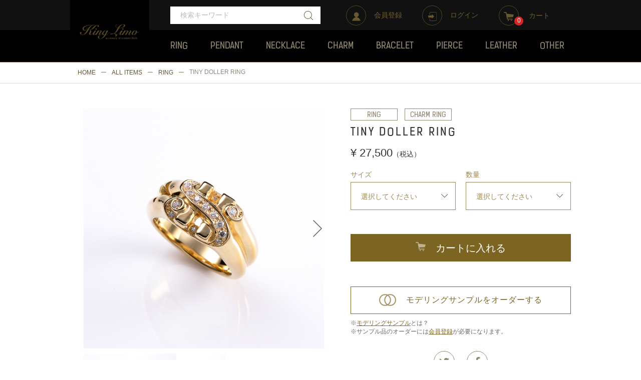

--- FILE ---
content_type: text/html; charset=UTF-8
request_url: https://www.king-limo.com/products/detail/153
body_size: 7161
content:
<!doctype html>
<html lang="ja">
<head>
<meta charset="utf-8">
<meta http-equiv="X-UA-Compatible" content="IE=edge">
<title>KING LIMO/キングリモ  OFFICIAL ONLINE SHOP / TINY DOLLER RING</title>
    <meta name="description" content="King Limoブランド通販サイトのTINY DOLLER RINGの商品詳細ページです。">
    <meta name="keyword" content="TINY DOLLER RING,King Limo,キングリモ,アクセサリー,ジュエリー,CRAZIEST RICH,公式,通販">
<meta name="viewport" content="width=device-width, initial-scale=1">
<link rel="icon" href="/html/template/default/img/common/favicon.ico">
<link rel="apple-touch-icon" type="image/png" href="/html/template/default/img/common/apple-touch-icon-180x180.png">
<link rel="icon" type="image/png" href="/html/template/default/img/common/icon-192x192.png">
<link rel="stylesheet" href="/html/template/default/css/style.css?v=3.0.14">
<link rel="stylesheet" href="/html/template/default/css/slick.css?v=3.0.14">
<link rel="stylesheet" href="/html/template/default/css/default.css?v=3.0.14">
<!-- for original theme CSS -->

<script src="/html/template/default/js/vendor/jquery-1.12.4.min.js" type="text/javascript"></script>
<script src="/html/template/default/js/vendor/jquery-ui-1.11.4.min.js" type="text/javascript"></script>
<script src="/html/template/default/js/vendor/jquery.flicksimple.js" type="text/javascript"></script>

<!-- Google Tag Manager -->
<script>(function(w,d,s,l,i){w[l]=w[l]||[];w[l].push({'gtm.start':
new Date().getTime(),event:'gtm.js'});var f=d.getElementsByTagName(s)[0],
j=d.createElement(s),dl=l!='dataLayer'?'&l='+l:'';j.async=true;j.src=
'https://www.googletagmanager.com/gtm.js?id='+i+dl;f.parentNode.insertBefore(j,f);
})(window,document,'script','dataLayer','GTM-PQGWF63');</script>
<!-- End Google Tag Manager -->
</head>
<body id="page_product_detail" class="product_page">
<!-- Google Tag Manager (noscript) -->
<noscript><iframe src="https://www.googletagmanager.com/ns.html?id=GTM-PQGWF63"
height="0" width="0" style="display:none;visibility:hidden"></iframe></noscript>
<!-- End Google Tag Manager (noscript) -->
<div id="wrapper">
    <header id="header">
            <div class="header-top clearfix">
            <div class="row">
                                                            <!-- ▼ロゴ -->
                        <div class="logo">
                <h1><a href="https://www.king-limo.com/"><img src="/html/template/default/img/common/logo.png" alt="KING LIMO/キングリモ  OFFICIAL ONLINE SHOP"></a></h1>
            </div>

        <!-- ▲ロゴ -->
    <!-- ▼商品検索 -->
                        <div class="header-search">
    <div id="search" class="header-search-form">
        <form method="get" id="searchform" action="/products/list">
            <input type="search" id="name" name="name" maxlength="50" placeholder="検索キーワード" class="form-control" />
            <div class="header-search-form-btn">
            	<button type="submit" class="search-btn"><svg class="cb cb-search"><use xlink:href="#cb-search" /></svg></button>
            </div>
        </form>
    </div>
</div>
                <!-- ▲商品検索 -->
    <!-- ▼カゴの中 -->
                        <div id="cart_area">
    <a href="https://www.king-limo.com/cart">
    <p class="clearfix cart-trigger">
        <svg class="cb cb-shopping-cart">
            <use xlink:href="#cb-shopping-cart"/>
        </svg>
        <span class="badge">0</span>
    </p><span>カート</span>
    </a>
</div>
                <!-- ▲カゴの中 -->
    <!-- ▼ログイン -->
                        <div class="header-nav clearfix">
    <div class="nav-close"><a href="#" class="jq-close-nav"></a></div>
    <ul class="header-manu clearfix">
        <li><a href="https://www.king-limo.com/entry">
	        <p><svg class="cb cb-user-circle">
	            <use xlink:href="#cb-user-circle"/>
	        </svg></p>
            <spa>会員登録</span>
        </a></li>
        <li><a href="https://www.king-limo.com/mypage/login">
            <p><svg class="cb cb-lock-circle">
                <use xlink:href="#cb-lock-circle"/>
            </svg></p>
            <spa>ログイン</span>
        </a></li>
    </ul>

                <!-- ▲ログイン -->
    <!-- ▼カテゴリ -->
                        
<div class="category-nav">
    <ul class="clearfix">
                <li>
        <a href="https://www.king-limo.com/products/list?category_id=7">
            <p>RING</p>
        </a>
                    <ul class="category-nav-l2">
                                    <li>
        <a href="https://www.king-limo.com/products/list?category_id=15">
            <p>CHARM RING</p>
        </a>
            </li>

                        </ul>
            </li>

                <li>
        <a href="https://www.king-limo.com/products/list?category_id=8">
            <p>PENDANT</p>
        </a>
            </li>

                <li>
        <a href="https://www.king-limo.com/products/list?category_id=9">
            <p>NECKLACE</p>
        </a>
            </li>

                <li>
        <a href="https://www.king-limo.com/products/list?category_id=16">
            <p>CHARM</p>
        </a>
                    <ul class="category-nav-l2">
                                    <li>
        <a href="https://www.king-limo.com/products/list?category_id=18">
            <p>NUMBER CHARM</p>
        </a>
            </li>

                        </ul>
            </li>

                <li>
        <a href="https://www.king-limo.com/products/list?category_id=13">
            <p>BRACELET</p>
        </a>
            </li>

                <li>
        <a href="https://www.king-limo.com/products/list?category_id=12">
            <p>PIERCE</p>
        </a>
                    <ul class="category-nav-l2">
                                    <li>
        <a href="https://www.king-limo.com/products/list?category_id=22">
            <p>NUMBER PIERCE</p>
        </a>
            </li>

                        </ul>
            </li>

                <li>
        <a href="https://www.king-limo.com/products/list?category_id=11">
            <p>LEATHER</p>
        </a>
            </li>

                <li>
        <a href="https://www.king-limo.com/products/list?category_id=10">
            <p>OTHER</p>
        </a>
            </li>

        </ul> <!-- category-nav -->
</div>

</div>
                <!-- ▲カテゴリ -->

                                                        <div class="header-menu-sp">
                    <a href="#" class="jq-open-nav"><p>MENU</p></a>
                </div>
            </div>
        </div>
        </header>

    <div id="contents" class="theme_main_only clearfix">

        <div id="contents_top">
                                            </div>

        <div class="container-fluid">
                                    
            <div id="main">
                                                
                <div id="main_middle">
                        <div class="bread">
        <div class="row">
            <ul class="clearfix">
                <li><a href="https://www.king-limo.com/">HOME</a></li>
                <li><a href="https://www.king-limo.com/products/list">ALL ITEMS</a></li>
                                <li><a href="https://www.king-limo.com/products/list?category_id=7">RING</a></li>
                                <li><span>TINY DOLLER RING</span></li>
             </ul>
        </div>
    </div>

    <!-- ▼item_detail▼ -->
    <div class="main">
        <div id="item-detail">
            <div id="detail_wrap" class="clearfix">
                <div class="item-detail-left">
                    <!--★画像★-->
                    <div class="item-detail-photo-main">
                        <div class="item-detail-photo" id="jq_item_photo_list">
                            <ul class="clearfix">
                                                                                            <li><img src="/html/upload/save_image/KLCR02GCZ_1.jpg" alt=""></li>
                                                                <li><img src="/html/upload/save_image/KLCR02GCZ_2.jpg" alt=""></li>
                                                                <li><img src="/html/upload/save_image/KLCR02GCZ_3.jpg" alt=""></li>
                                                                <li><img src="/html/upload/save_image/0828180544_59a3dce8995c2.jpg" alt=""></li>
                                                                                        </ul>
                        </div>
                        <div id="jqitem-backbtn" class="item-detail-photo-backbtn"><a href="#"><svg class="cb cb-arrow-prev"><use xlink:href="#cb-arrow-prev"/></svg></a></div>
                        <div id="jqitem-nextbtn" class="item-detail-photo-nextbtn"><a href="#"><svg class="cb cb-arrow-next"><use xlink:href="#cb-arrow-next"/></svg></a></div>
                    </div>
                    <div class="item-detail-thumb clearfix">
                                                                                    <div class="item-detail-thumb-photo"><a href="#"><img src="/html/upload/save_image/KLCR02GCZ_1.jpg" alt=""></a></div>
                                                            <div class="item-detail-thumb-photo"><a href="#"><img src="/html/upload/save_image/KLCR02GCZ_2.jpg" alt=""></a></div>
                                                            <div class="item-detail-thumb-photo"><a href="#"><img src="/html/upload/save_image/KLCR02GCZ_3.jpg" alt=""></a></div>
                                                            <div class="item-detail-thumb-photo"><a href="#"><img src="/html/upload/save_image/0828180544_59a3dce8995c2.jpg" alt=""></a></div>
                                                                        </div>
                </div>

                <div class="item-detail-right">
                    <div class="item-detail-info">
                        <!-- ▼関連カテゴリ▼ -->
                                                <div class="item-detail-category">
                                                                                    <a id="relative_category_box__relative_category--153_1_7" href="https://www.king-limo.com/products/list?category_id=7">RING</a>
                                                                                </div>
                                                <div class="item-detail-category">
                                                                                                                                            <a id="relative_category_box__relative_category--153_2_15" href="https://www.king-limo.com/products/list?category_id=15">CHARM RING</a>
                                                                                </div>
                                                <!-- ▲関連カテゴリ▲ -->

                        <!--★商品名★-->
                        <h2 class="item-detail-name">TINY DOLLER RING</h2>
                        <!--★販売価格★-->
                                                    <div class="item-detail-price">¥ 27,500<span>（税込）</span></div>
                                                    </div>

                    <form action="?" method="post" id="form1" name="form1">

                        <!--▼買い物かご-->
                                                    <div class="item-detail-input clearfix">

                                                                                                <div class="item-detail-input-select-l">
                                    <p>サイズ</p>
                                    <div id="detail_cart_box__cart_class_category_id" class="item-detail-size">
                                                                                <label class="form-label"><select id="classcategory_id1" name="classcategory_id1" class="form-control"><option value="__unselected">選択してください</option><option value="29">7号</option><option value="30">9号</option><option value="31">11号</option><option value="32">13号</option><option value="33">15号</option><option value="34">17号</option></select></label>
                                        
                                    </div>
                                </div>

                                                                                                
                                <div class="item-detail-input-select-l">
                                                                        <p>数量</p>
                                    <div id="detail_cart_box__cart_quantity" class="item-detail-size">
                                        <label class="form-label"><select id="quantity" name="quantity" class="form-control"><option value="__unselected">選択してください</option><option value="1">1</option><option value="2">2</option><option value="3">3</option><option value="4">4</option><option value="5">5</option><option value="6">6</option><option value="7">7</option><option value="8">8</option><option value="9">9</option></select></label>
                                        
                                    </div>
                                </div>
                            </div>

                            <div class="item-detail-cart">
                                <div class="extra-form">
                                                                                                                                                                                                                                                                                                                                                                                                                                                                                                                                            </div>

                                                                <div id="detail_cart_box__button_area" class="item-detail-cart-btn">
                                    <a id="add-cart" href="#"><svg class="cb-shopping-cart"><use xlink:href="#cb-shopping-cart"/></svg><span>カートに入れる</span></a>

                                                                                                        </div>

                                                                <div class="item-detail-order-sample-btn">
                                    <a href="#" class="btn" id="sample_order"><svg class="cb-order-sample"><use xlink:href="#cb-order-sample"/></svg><span>モデリングサンプルをオーダーする</span></a>
                                    <p>※<a href="sample-modal" class="modalopen">モデリングサンプル</a>とは？</p>
                                                                        <p>※サンプル品のオーダーには<a href="https://www.king-limo.com/entry">会員登録</a>が必要になります。</p>
                                                                    </div>

                                <div class="item-detail-share">
                                    <ul class="clearfix">
                                        <li><a href="http://twitter.com/share?url=https://www.king-limo.com/products/detail/153&text=TINY DOLLER RING" target="_blank"><p><svg class="cb cb-sns-tw"><use xlink:href="#cb-sns-tw"/></svg></p></a></li>
                                        <li><a href="http://www.facebook.com/share.php?u=https://www.king-limo.com/products/detail/153" onclick="window.open(this.href, 'FBwindow', 'width=650, height=450, menubar=no, toolbar=no, scrollbars=yes'); return false;"><p><svg class="cb cb-sns-fb"><use xlink:href="#cb-sns-fb"/></svg></p></a></li>
                                    </ul>                  
                                </div>
                            </div>
                                                 <!--▲買い物かご-->
                        <div style="display: none"><input type="hidden" id="mode" name="mode" /></div><div style="display: none"><input type="hidden" id="product_id" name="product_id" value="153" /></div><div style="display: none"><input type="hidden" id="product_class_id" name="product_class_id" /></div><div style="display: none"><input type="hidden" id="_token" name="_token" value="QBCB9OBg5ypUYew8yCtOLeJ_9j98r2ywTyxqliRyO7o" /></div>

                    </form>

                    <!--★商品説明★-->
                    <div class="item-detail-txt">
                        <div id="item-detail-txt-read" class="item-detail-txt-read mb30">
                          <p>◇タイニードラーリング<br />
<br />
◇ラスベガスのカジノを連想させる、代表的な＄マークをモチーフにしたリングです。<br />
◇キングリモのドルモチーフは、様々なアーティスト・ロックスター等が集まるファクトリーを制作したアンディ・ウォーホルのドルマークからフォルムを取り入れています。<br />
<br />
◇Ｓラインが下から頂点に向けて伸びていき、そして下がっていく流れのフォルムにこだわった美しく手の込んだ逸品です。</p>
                                                  </div>

                        <p>◇オリジナルボックス, リモチーフ, アテンションカード, 保証書,ショッピングバッグが付属いたします。<br>※無料にてギフトラッピングを承っております。ご希望の方は商品購入ページ「お問い合わせ欄」に”ギフトラッピング希望”とご記入ください。<br><br>※ 当ウェブサイトにてお買い上げいただいた商品に限り３カ月以内製品不良による修理は無料とさせていただきます。 <br><br>◇商品在庫がない場合は、2週間～3週間程でお送りいたします。</p>
                    </div>

                    <div class="item-detail-code">
                        <p>ITEM DETAIL / アイテム詳細</p>
                        <dl>
                            <dt>品番</dt>
                            <dd>KLCR02GCZ</dd>
                        </dl>
                        <dl>
                            <dt>素材</dt>
                            <dd>スターリングシルバー  /  キュービックジルコニア  /  18金ゴールドコーティング</dd>
                        </dl>
                        <dl>
                            <dt>石数</dt>
                            <dd>15PCS</dd>
                        </dl>
                        <dl>
                            <dt>サイズ</dt>
                            <dd>H 0.9cm</dd>
                        </dl>
                    </div>

                    <!-- /.item_detail -->

                </div>
                <!--詳細ここまで-->
            </div>

                                </div>
    </div>
    <!-- ▲item_detail▲ -->
                </div>

                                                    <div id="main_bottom">
                            <!-- ▼RECOMMEND ITEM -->
                        <div id="recommend-item">
    <div class="ttl">
        <h2>RECOMMEND ITEM</h2>
    </div>
    <div class="recommend-item-list clearfix">
                <div class="recommend-item-list-item">
            <a href="https://www.king-limo.com/products/detail/639">
            <div class="recommend-item-list-photo"><img src="/html/upload/save_image/1121103837_691fc29d3add8.jpg" alt="ABSOLUTE RING"></div>
            <div class="recommend-item-list-info">
                <p class="recommend-item-list-name">ABSOLUTE RING</p>
                <p class="recommend-item-list-price">&yen;28,600（税込）</p>
            </div>
            </a>
        </div>
                <div class="recommend-item-list-item">
            <a href="https://www.king-limo.com/products/detail/638">
            <div class="recommend-item-list-photo"><img src="/html/upload/save_image/1121104056_691fc32827344.jpg" alt="ABSOLUTE RING"></div>
            <div class="recommend-item-list-info">
                <p class="recommend-item-list-name">ABSOLUTE RING</p>
                <p class="recommend-item-list-price">&yen;36,300（税込）</p>
            </div>
            </a>
        </div>
                <div class="recommend-item-list-item">
            <a href="https://www.king-limo.com/products/detail/640">
            <div class="recommend-item-list-photo"><img src="/html/upload/save_image/1121112123_691fcca3cd0ee.jpg" alt="ABSOLUTE DOUBLE RING"></div>
            <div class="recommend-item-list-info">
                <p class="recommend-item-list-name">ABSOLUTE DOUBLE RING</p>
                <p class="recommend-item-list-price">&yen;77,000（税込）</p>
            </div>
            </a>
        </div>
                <div class="recommend-item-list-item">
            <a href="https://www.king-limo.com/products/detail/633">
            <div class="recommend-item-list-photo"><img src="/html/upload/save_image/1018145022_6711f71ed961a.jpg" alt="GRACE LINK BRACELET"></div>
            <div class="recommend-item-list-info">
                <p class="recommend-item-list-name">GRACE LINK BRACELET</p>
                <p class="recommend-item-list-price">&yen;62,700（税込）</p>
            </div>
            </a>
        </div>
                <div class="recommend-item-list-item">
            <a href="https://www.king-limo.com/products/detail/632">
            <div class="recommend-item-list-photo"><img src="/html/upload/save_image/1018142450_6711f122a5718.jpg" alt="GRACE LINK BRACELET"></div>
            <div class="recommend-item-list-info">
                <p class="recommend-item-list-name">GRACE LINK BRACELET</p>
                <p class="recommend-item-list-price">&yen;60,500（税込）</p>
            </div>
            </a>
        </div>
                <div class="recommend-item-list-item">
            <a href="https://www.king-limo.com/products/detail/634">
            <div class="recommend-item-list-photo"><img src="/html/upload/save_image/1125115814_6743e7c6f3627.jpg" alt="GRACE LINK BRACELET HIGH-END MODEL"></div>
            <div class="recommend-item-list-info">
                <p class="recommend-item-list-name">GRACE LINK BRACELET HIGH-END MODEL</p>
                <p class="recommend-item-list-price">&yen;297,000（税込）</p>
            </div>
            </a>
        </div>
                <div class="recommend-item-list-item">
            <a href="https://www.king-limo.com/products/detail/623">
            <div class="recommend-item-list-photo"><img src="/html/upload/save_image/1215115750_657bc0aeda79c.jpg" alt="GRACE CHARM NECKLACE"></div>
            <div class="recommend-item-list-info">
                <p class="recommend-item-list-name">GRACE CHARM NECKLACE</p>
                <p class="recommend-item-list-price">&yen;33,000（税込）</p>
            </div>
            </a>
        </div>
                <div class="recommend-item-list-item">
            <a href="https://www.king-limo.com/products/detail/464">
            <div class="recommend-item-list-photo"><img src="/html/upload/save_image/1113133326_5fae0c967e17a.jpg" alt="BIT RING_PAVE"></div>
            <div class="recommend-item-list-info">
                <p class="recommend-item-list-name">BIT RING_PAVE</p>
                <p class="recommend-item-list-price">&yen;38,500（税込）</p>
            </div>
            </a>
        </div>
            </div>
</div>

                <!-- ▲RECOMMEND ITEM -->

                    </div>
                                            </div>

                                    
                                        <div id="contents_bottom">
                                                            <!-- ▼KING LIMO SPRIT -->
            <div class="king_limo_sprit-area">
    <div class="row">
        <h3>KING LIMO SPIRIT</h3>
        <div class="king_limo_sprit-bnr-area">
            <div class="bnr">
                <a href="https://www.king-limo.com/about/spirit_design"><img src="/html/template/default/img/common/sprit01.jpg" alt=""></a>
                <h4>DESIGN</h4>
                <p>様々なシチュエーションからインスピレーションしたモチーフのアクセサリーをデザイン</p>
            </div>
            <div class="bnr">
                <a href="https://www.king-limo.com/about/spirit_quality"><img src="/html/template/default/img/common/sprit02.jpg" alt=""></a>
                <h4>QUARITY</h4>
                <p>熟練の職人の手により一点一点丁寧に仕上げられたクオリィティー</p>
            </div>
            <div class="bnr">
                <a href="https://www.king-limo.com/about/spirit_after_care"><img src="/html/template/default/img/common/sprit03.jpg" alt=""></a>
                <h4>AFTER CARE</h4>
                <p>キングリモ製品の修理・メンテナンスを<br>承っております</p>
            </div>
        </div>
    </div>
</div>

        <!-- ▲KING LIMO SPRIT -->
    <!-- ▼ABOUT KING LIMO -->
            <div class="about-area">
    <div class="row">
        <h3>ABOUT KING LIMO</h3>
        <div class="about-logo"><img src="/html/template/default/img/common/logo_about.png" alt="KING LIMO/キングリモ  OFFICIAL ONLINE SHOP"></div>
        <p>King Limoのアクセサリー＆ジュエリーはCRAZIEST RICH をブランドコンセプトに<br>”狂おしいほどの派手さと洗練”で時代の目を魅くアクセサリー＆ジュエリーを作りたいという熱い想いから誕生いたしました。</p>
        <div class="btn-area">
        	<a href="https://www.king-limo.com/about/concept" class="btn btn-info">VIEW DETAIL</a>
        </div>
    </div>
</div>

        <!-- ▲ABOUT KING LIMO -->
    <!-- ▼CONTACT -->
            <div class="contact-block-area">
    <div class="row">
        <h3>CONTACT</h3>
        <p>KING LIMOではアクセサリーのオーダーメイドも承っています。<br>お仕事のご依頼やご相談、資料請求はこちらからお問い合わせください。</p>
        <div class="btn-area">
        	<a href="https://www.king-limo.com/contact" class="btn btn-default">CONTACT</a>
        </div>
    </div>
</div>

        <!-- ▲CONTACT -->

                                                    </div>
                        
        </div>

        <footer id="footer">
                                                            <!-- ▼フッター -->
            
<div class="container-fluid">

    <div id="pagetop" class="btn-pagetop"><a href="#wrapper">
        <p><svg class="cb cb-pagetop">
            <use xlink:href="#cb-pagetop"/>
        </svg></p>
        <span></span>
    </a></div>

    <div class="footer-top">
        <div class="row clearfix">
                    <ul class="footer-menu">
                <li><a href="https://www.king-limo.com/help/about">当サイトについて</a></li>
                <li><a href="https://www.king-limo.com/help/privacy">プライバシーポリシー</a></li>
                <li><a href="https://www.king-limo.com/help/tradelaw">特定商取引法に基づく表記</a></li>
                <li><a href="https://www.king-limo.com/contact">お問い合わせ</a></li>
            </ul>

            <div class="footer-sns">
                <ul class="clearfix">
                    <li><a href="http://ameblo.jp/kinglimo/" target="_blank">
                        <p><svg class="cb cb-sns-blog">
                            <use xlink:href="#cb-sns-blog"/>
                        </svg></p>
                    </a></li>
                    <li><a href="https://www.instagram.com/kinglimo.jewelry/" target="_blank">
                        <p><svg class="cb cb-sns-in">
                            <use xlink:href="#cb-sns-in"/>
                        </svg></p>
                    </a></li>
                    <li><a href="https://www.facebook.com/King-Limo-469860776385246/" target="_blank">
                        <p><svg class="cb cb-sns-fb">
                            <use xlink:href="#cb-sns-fb"/>
                        </svg></p>
                    </a></li>
                </ul>
            </div>

            <div class="footer_logo_area">
                <p class="footer-logo"><a href="https://www.king-limo.com/"><img src="/html/template/default/img/common/logo.png" alt="KING LIMO/キングリモ  OFFICIAL ONLINE SHOP"></a></p>
            </div>
                </div>
    </div>

    <div class="footer-bottom">
        <div class="row clearfix">
            <p class="copyright">copyright (c) KING LIMO/キングリモ  OFFICIAL ONLINE SHOP all rights reserved.</p>
        </div>
    </div>
</div>


        <!-- ▲フッター -->

                                        
        </footer>

    </div>

    <div id="drawer" class="drawer sp">
    </div>

</div>

<div class="overlay"></div>
<div class="sp"></div>
<script src="/html/template/default/js/function.js?v=3.0.14"></script>
<script src="/html/template/default/js/eccube.js?v=3.0.14"></script>
<script src="/html/template/default/js/jq.script.js" type="text/javascript"></script>
<script>
$(function () {
    $('#drawer').append($('.drawer_block').clone(true).children());
    $.ajax({
        url: '/html/template/default/img/common/svg.html',
        type: 'GET',
        dataType: 'html',
    }).done(function(data){
        $('body').prepend(data);
    }).fail(function(data){
    });
});
</script>
<script>
    eccube.classCategories = {"__unselected":{"__unselected":{"name":"\u9078\u629e\u3057\u3066\u304f\u3060\u3055\u3044","product_class_id":""}},"29":{"#":{"classcategory_id2":"","name":"","stock_find":true,"price01":"","price02":"27,500","product_class_id":"1515","product_code":"KLCR02GCZ","product_type":"1"}},"30":{"#":{"classcategory_id2":"","name":"","stock_find":false,"price01":"","price02":"27,500","product_class_id":"1516","product_code":"KLCR02GCZ","product_type":"1"}},"31":{"#":{"classcategory_id2":"","name":"","stock_find":true,"price01":"","price02":"27,500","product_class_id":"1517","product_code":"KLCR02GCZ","product_type":"1"}},"32":{"#":{"classcategory_id2":"","name":"","stock_find":true,"price01":"","price02":"27,500","product_class_id":"1518","product_code":"KLCR02GCZ","product_type":"1"}},"33":{"#":{"classcategory_id2":"","name":"","stock_find":false,"price01":"","price02":"27,500","product_class_id":"1519","product_code":"KLCR02GCZ","product_type":"1"}},"34":{"#":{"classcategory_id2":"","name":"","stock_find":true,"price01":"","price02":"27,500","product_class_id":"1520","product_code":"KLCR02GCZ","product_type":"1"}}};

    // 規格2に選択肢を割り当てる。
    function fnSetClassCategories(form, classcat_id2_selected) {
        var $form = $(form);
        var product_id = $form.find('input[name=product_id]').val();
        var $sele1 = $form.find('select[name=classcategory_id1]');
        var $sele2 = $form.find('select[name=classcategory_id2]');
        eccube.setClassCategories($form, product_id, $sele1, $sele2, classcat_id2_selected);
    }

    </script>

<script>
$(function(){
    $('#favorite').click(function() {
        $('#mode').val('add_favorite');
    });

    $('#sample_order').click(function() {
        $('#mode').val('add_sample_order');
        document.form1.submit();
        return false;
    });

    $('#add-cart').click(function() {
        $('#mode').val('add_cart');
        document.form1.submit();
        return false;
    });

    // bfcache無効化
    $(window).bind('pageshow', function(event) {
        if (event.originalEvent.persisted) {
            location.reload(true);
        }
    });
});
</script>


</body>
</html>


--- FILE ---
content_type: text/html
request_url: https://www.king-limo.com/html/template/default/img/common/svg.html
body_size: 8469
content:
<svg version="1.1" xmlns="http://www.w3.org/2000/svg" xmlns:xlink="http://www.w3.org/1999/xlink" id="svgicon">
<defs>
<symbol id="cb-angle-down" viewBox="0 0 360 360">
<path d="M180,249.85c-2.085,0-3.93-0.805-5.531-2.404L62.405,135.348c-1.604-1.604-2.405-3.45-2.405-5.532   c0-2.086,0.8-3.932,2.405-5.533l12.024-12.027c1.601-1.605,3.445-2.405,5.531-2.405c2.082,0,3.926,0.8,5.531,2.405L180,206.792   l94.509-94.537c1.601-1.605,3.446-2.405,5.532-2.405c2.082,0,3.927,0.8,5.53,2.405l12.024,12.027   c1.602,1.601,2.405,3.447,2.405,5.533c0,2.082-0.804,3.928-2.405,5.532L185.53,247.446C183.925,249.045,182.082,249.85,180,249.85z   "/>
</symbol>
<symbol id="cb-angle-right" viewBox="0 0 360 360">
<path d="M250,179.85c0,2.086-0.805,3.931-2.405,5.531L135.499,297.446c-1.604,1.604-3.45,2.404-5.532,2.404   c-2.086,0-3.932-0.8-5.533-2.404l-12.028-12.024c-1.605-1.601-2.405-3.444-2.405-5.53c0-2.082,0.8-3.927,2.405-5.531l94.537-94.51   l-94.537-94.509c-1.605-1.601-2.405-3.446-2.405-5.531c0-2.082,0.8-3.927,2.405-5.531l12.028-12.024   c1.601-1.601,3.446-2.405,5.533-2.405c2.082,0,3.928,0.804,5.532,2.405l112.096,112.063C249.196,175.923,250,177.768,250,179.85z"/>
</symbol>
<symbol id="cb-search" viewBox="0 0 48 48">
<path class="cls-1" d="M0,21A21,21,0,0,0,35.1,36.52L46.29,47.71a1,1,0,0,0,1.42,0,1,1,0,0,0,0-1.42L36.52,35.1A21,21,0,1,0,0,21Zm2,0A19,19,0,1,1,21,40,19,19,0,0,1,2,21Z"/>
</symbol>
<symbol id="cb-shopping-cart" viewBox="0 0 719.92 640.53">
<path class="cls-1" d="M329,553.51A43.51,43.51,0,1,0,372.57,597,43.52,43.52,0,0,0,329,553.51Zm390.87-372.8L215.73,117.25,198.37,23.82A29.14,29.14,0,0,0,169.73,0H29.14a29.14,29.14,0,1,0,0,58.27H145.51l85,457.86A29.13,29.13,0,0,0,259.2,540H617.7a29.13,29.13,0,1,0,0-58.27H283.42l-13.08-92.43,391.3-20.78ZM551.6,553.51A43.51,43.51,0,1,0,595.13,597,43.52,43.52,0,0,0,551.6,553.51Z"/>
</symbol>
<symbol id="cb-order-sample" viewBox="0 0 33.344 23.344">
<path d="M812.333,552a10.667,10.667,0,1,1-10.666,10.666A10.667,10.667,0,0,1,812.333,552Z" transform="translate(-800.656 -551)"/>
<path d="M822.333,552a10.667,10.667,0,1,1-10.666,10.666A10.667,10.667,0,0,1,822.333,552Z" transform="translate(-800.656 -551)"/>
</symbol>
<symbol id="cb-heart" viewBox="0 0 360 360">
<path d="M355,121.256c0,28.78-14.913,58.076-44.728,87.89L188.592,326.333c-2.342,2.345-5.208,3.518-8.592,3.518   c-3.389,0-6.252-1.173-8.595-3.518L49.531,208.755c-1.303-1.041-3.095-2.734-5.371-5.078c-2.28-2.343-5.893-6.606-10.84-12.792   c-4.95-6.183-9.376-12.531-13.281-19.044c-3.906-6.51-7.392-14.384-10.45-23.632c-3.061-9.244-4.589-18.228-4.589-26.954   c0-28.643,8.266-51.04,24.804-67.187C46.34,37.925,69.191,29.85,98.359,29.85c8.071,0,16.309,1.402,24.706,4.2   c8.4,2.801,16.212,6.576,23.439,11.328c7.226,4.754,13.442,9.213,18.652,13.379c5.205,4.169,10.156,8.593,14.844,13.282   c4.686-4.688,9.635-9.113,14.843-13.282c5.206-4.166,11.426-8.625,18.654-13.379c7.224-4.751,15.039-8.527,23.436-11.328   c8.397-2.798,16.633-4.2,24.707-4.2c29.165,0,52.017,8.075,68.554,24.219C346.727,70.216,355,92.613,355,121.256z M329.999,121.256   c0-10.546-1.401-19.854-4.198-27.928c-2.805-8.072-6.382-14.484-10.743-19.238c-4.366-4.753-9.668-8.625-15.917-11.622   c-6.249-2.994-12.373-5.011-18.36-6.055c-5.988-1.041-12.37-1.563-19.14-1.563c-6.773,0-14.063,1.66-21.875,4.98   c-7.813,3.32-15.008,7.489-21.583,12.5c-6.577,5.014-12.204,9.701-16.892,14.063c-4.689,4.364-8.597,8.367-11.721,12.011   c-2.344,2.866-5.536,4.296-9.569,4.296c-4.038,0-7.229-1.43-9.57-4.296c-3.125-3.644-7.032-7.647-11.72-12.011   c-4.686-4.362-10.32-9.048-16.893-14.063c-6.578-5.012-13.769-9.18-21.583-12.5c-7.812-3.32-15.106-4.98-21.875-4.98   c-6.771,0-13.153,0.522-19.14,1.563c-5.991,1.044-12.109,3.061-18.36,6.055c-6.249,2.997-11.557,6.869-15.917,11.622   c-4.364,4.754-7.944,11.167-10.743,19.238C31.398,101.402,30,110.71,30,121.256c0,21.875,12.173,44.989,36.523,69.337L180,299.966   l113.279-109.18C317.758,166.309,329.999,143.13,329.999,121.256z"/>
</symbol>
<symbol id="cb-user-circle" viewBox="0 0 17.438 17.375">
<circle class="icon-bg" cx="180" cy="179.85" r="155"/>
<path class="cls-1" d="M724.463,21.97a4.958,4.958,0,1,1-4.882,4.958A4.921,4.921,0,0,1,724.463,21.97Zm0.025,9.007c3.982,3.056,5.721,1.6,8.594,8.367H715.668C718.015,33.031,720.548,33.82,724.488,30.977Z" transform="translate(-715.656 -21.969)"/>
</symbol>
<symbol id="cb-heart-circle" viewBox="0 0 360 360">
<circle class="icon-bg" cx="180" cy="179.85" r="155"/>
<path class="icon-with-bg" d="M281.438,160.48c0,16.617-8.61,33.533-25.824,50.747l-70.256,67.662c-1.354,1.354-3.008,2.03-4.962,2.03    c-1.956,0-3.609-0.677-4.962-2.03l-70.369-67.888c-0.752-0.601-1.786-1.579-3.101-2.932c-1.316-1.353-3.402-3.814-6.259-7.387    c-2.858-3.57-5.413-7.234-7.668-10.995c-2.256-3.759-4.269-8.306-6.034-13.645c-1.768-5.338-2.649-10.525-2.649-15.563    c0-16.538,4.772-29.47,14.321-38.793c9.547-9.321,22.74-13.983,39.582-13.983c4.661,0,9.417,0.809,14.266,2.425    c4.85,1.617,9.36,3.797,13.533,6.541c4.172,2.745,7.762,5.32,10.77,7.725c3.005,2.407,5.864,4.961,8.57,7.668    c2.706-2.707,5.563-5.262,8.57-7.668c3.006-2.405,6.597-4.98,10.77-7.725c4.172-2.743,8.684-4.923,13.532-6.541    c4.85-1.616,9.604-2.425,14.266-2.425c16.84,0,30.033,4.663,39.582,13.983C276.663,131.011,281.438,143.943,281.438,160.48z     M267.003,160.48c0-6.089-0.81-11.463-2.425-16.125c-1.618-4.661-3.685-8.363-6.202-11.108c-2.521-2.744-5.582-4.98-9.19-6.71    c-3.608-1.729-7.145-2.893-10.601-3.496c-3.459-0.601-7.144-0.902-11.052-0.902c-3.91,0-8.12,0.958-12.63,2.875    c-4.511,1.917-8.666,4.324-12.462,7.217c-3.797,2.895-7.047,5.602-9.754,8.12c-2.707,2.52-4.962,4.832-6.766,6.935    c-1.354,1.655-3.197,2.481-5.526,2.481c-2.331,0-4.173-0.826-5.525-2.481c-1.805-2.104-4.061-4.416-6.768-6.935    c-2.705-2.518-5.959-5.225-9.754-8.12c-3.798-2.894-7.95-5.3-12.461-7.217c-4.511-1.917-8.722-2.875-12.631-2.875    s-7.594,0.301-11.051,0.902c-3.46,0.603-6.992,1.767-10.601,3.496c-3.608,1.73-6.674,3.966-9.19,6.71    c-2.52,2.745-4.588,6.447-6.203,11.108c-1.617,4.663-2.424,10.036-2.424,16.125c0,12.63,7.029,25.976,21.088,40.034l65.52,63.151    l65.406-63.039C259.935,186.494,267.003,173.111,267.003,160.48z"/>
</symbol>
<symbol id="cb-lock-circle" viewBox="0 0 125.5 135">
<path class="cls-1" d="M111.66,0H34.34A13.85,13.85,0,0,0,20.5,13.84V41.93h5V13.84A8.85,8.85,0,0,1,34.34,5h77.32a8.85,8.85,0,0,1,8.84,8.84V121.16a8.85,8.85,0,0,1-8.84,8.84H34.34a8.85,8.85,0,0,1-8.84-8.84V93h-5v28.16A13.85,13.85,0,0,0,34.34,135h77.32a13.85,13.85,0,0,0,13.84-13.84V13.84A13.85,13.85,0,0,0,111.66,0Z"/>
<polygon class="cls-1" points="55.25 81.63 0 81.63 0 51.63 55.25 51.63 55.25 33.66 88.25 66.63 55.25 99.87 55.25 81.63"/>
</symbol>
<symbol id="cb-close" viewBox="0 0 360 360">
<path d="M337.572,293.77L223.65,179.85L337.572,65.928c3.547-3.546,3.163-9.678-0.855-13.7l-29.095-29.093  c-4.022-4.021-10.153-4.402-13.7-0.856L180,136.199L66.08,22.279c-3.547-3.547-9.681-3.165-13.702,0.856L23.286,52.228  c-4.02,4.022-4.404,10.154-0.857,13.7L136.35,179.85L22.429,293.77c-3.547,3.545-3.163,9.678,0.857,13.701l29.093,29.092  c4.021,4.023,10.155,4.406,13.702,0.857L180,223.499L293.92,337.42c3.548,3.549,9.679,3.166,13.701-0.857l29.095-29.092  C340.735,303.448,341.121,297.315,337.572,293.77z"/>
</symbol>
<symbol id="cb-minus" viewBox="0 0 360 360">
	<path d="M339.634,156.918v44.001c0,6.112-2.122,11.308-6.363,15.583c-4.242,4.279-9.396,6.416-15.454,6.416H41.454
		c-6.063,0-11.215-2.137-15.455-6.416c-4.243-4.275-6.363-9.471-6.363-15.583v-44.001c0-6.108,2.12-11.305,6.363-15.582
		c4.24-4.277,9.393-6.418,15.455-6.418h276.363c6.058,0,11.212,2.141,15.454,6.418C337.512,145.614,339.634,150.81,339.634,156.918z
		"/>
</symbol>
<symbol id="cb-plus" viewBox="0 0 360 360">
	<path d="M339.635,157.1v43.638c0,6.062-2.123,11.214-6.364,15.454c-4.243,4.243-9.396,6.363-15.454,6.363h-94.545
		v94.546c0,6.062-2.124,11.215-6.363,15.454c-4.244,4.243-9.396,6.363-15.455,6.363h-43.637c-6.061,0-11.214-2.12-15.455-6.363
		c-4.243-4.239-6.363-9.393-6.363-15.454v-94.546H41.453c-6.062,0-11.215-2.12-15.455-6.363c-4.243-4.24-6.363-9.393-6.363-15.454
		V157.1c0-6.058,2.12-11.211,6.363-15.454c4.24-4.24,9.394-6.363,15.455-6.363h94.545V40.738c0-6.06,2.12-11.211,6.363-15.455
		c4.241-4.239,9.395-6.364,15.455-6.364h43.637c6.059,0,11.211,2.125,15.455,6.364c4.239,4.244,6.363,9.396,6.363,15.455v94.545
		h94.545c6.059,0,11.211,2.123,15.454,6.363C337.512,145.889,339.635,151.042,339.635,157.1z"/>
</symbol>
<symbol id="cb-question" viewBox="0 0 8.343 13.437">
<path d="M779.289,481.523a2.755,2.755,0,0,1,.57-1.609,1.973,1.973,0,0,1,1.594-.687,2.057,2.057,0,0,1,1.344.421,1.648,1.648,0,0,1,.594,1.352,2.221,2.221,0,0,1-.258,1.062,6.605,6.605,0,0,1-1.2,1.469,5.75,5.75,0,0,0-1.118,1.446,4.749,4.749,0,0,0-.351,1.992v0.383h1.648a4.358,4.358,0,0,1,.235-1.6,4.457,4.457,0,0,1,1.3-1.5,6.993,6.993,0,0,0,1.429-1.555,3.164,3.164,0,0,0,.477-1.695,3.029,3.029,0,0,0-.985-2.336,4.428,4.428,0,0,0-3.124-1.039,4.5,4.5,0,0,0-2.735.8,3.721,3.721,0,0,0-1.476,2.625Zm0.852,9.539h2.273v-2.156h-2.273v2.156Z" transform="translate(-777.219 -477.625)"/>
</symbol>
<symbol id="cb-warning" viewBox="0 0 360 360">
<path d="M201.227,34.574l145.551,267.386c4.42,7.975,4.293,15.952-0.379,23.927c-2.151,3.671-5.089,6.582-8.814,8.735   c-3.728,2.152-7.74,3.229-12.033,3.229H34.45c-4.296,0-8.309-1.076-12.035-3.229c-3.728-2.153-6.666-5.064-8.813-8.735   c-4.673-7.975-4.8-15.952-0.379-23.927l145.55-267.386c2.146-3.922,5.117-7.026,8.907-9.305c3.79-2.279,7.895-3.418,12.319-3.418   c4.421,0,8.528,1.14,12.317,3.418C196.11,27.547,199.077,30.651,201.227,34.574z M203.88,211.945l3.41-87.167   c0-1.519-0.633-2.72-1.895-3.608c-1.644-1.392-3.159-2.089-4.548-2.089h-41.695c-1.392,0-2.908,0.697-4.549,2.089   c-1.264,0.888-1.895,2.217-1.895,3.988l3.222,86.787c0,1.266,0.631,2.311,1.895,3.132c1.262,0.826,2.778,1.236,4.548,1.236h35.061   c1.769,0,3.251-0.41,4.454-1.236C203.089,214.255,203.752,213.21,203.88,211.945z M204.258,282.968v-36.082   c0-1.772-0.601-3.259-1.8-4.462c-1.203-1.203-2.623-1.806-4.265-1.806h-36.387c-1.644,0-3.065,0.603-4.265,1.806   c-1.203,1.203-1.801,2.689-1.801,4.462v36.082c0,1.775,0.598,3.261,1.801,4.463c1.199,1.205,2.621,1.804,4.265,1.804h36.387   c1.642,0,3.062-0.599,4.265-1.804C203.658,286.229,204.258,284.744,204.258,282.968z"/>
</symbol>
<symbol id="cb-eye" viewBox="0 0 360 360">
<path d="M349.004,175.251c-0.464-1.089-11.673-26.979-37.563-52.848C287.446,98.429,245.763,69.85,183.448,69.85   c-49.145,0-94.481,17.939-131.104,51.877c-27.547,25.528-40.491,51.054-41.029,52.127c-1.85,3.699-1.742,8.074,0.289,11.677   c23.411,41.515,55.459,71.367,95.252,88.728c32.261,14.072,60.731,15.592,71.472,15.592c2.73,0,4.64-0.092,5.545-0.15   c44.984-0.112,87.715-18.072,123.603-51.955c26.898-25.395,40.505-50.712,41.071-51.777   C350.311,182.649,350.477,178.708,349.004,175.251z M289.934,220.215c-31.64,29.637-67.465,44.664-106.486,44.664   c-0.308,0-0.65,0.013-0.959,0.037c-0.014,0.003-1.505,0.111-4.16,0.111c-21.395,0-93.583-6.303-141.653-85.684   c5.026-8.229,15.943-24.226,33.136-40.003c32.297-29.642,70.529-44.669,113.636-44.669c42.908,0,79.868,15.024,109.854,44.653   c16.132,15.94,25.892,32.111,30.247,40.268C318.432,187.75,307.139,204.098,289.934,220.215z"/>
<path d="M181.503,105.842c-40.034,0-72.49,32.546-72.49,72.691c0,40.146,32.456,72.693,72.49,72.693   c40.035,0,72.491-32.547,72.491-72.693C253.995,138.388,221.539,105.842,181.503,105.842z M175.126,141.383   c-10.809,0.373-18.332,4.465-22.997,12.505c-3.882,6.688-4.365,13.692-4.37,13.765c-0.295,6.212-5.412,11.013-11.551,11.013   c-0.188,0-0.376-0.003-0.565-0.012c-6.39-0.305-11.318-5.792-11.013-12.197c0.767-16.134,12.143-46.988,49.697-48.285   c6.438-0.221,11.755,4.796,11.975,11.207C186.522,135.789,181.519,141.162,175.126,141.383z"/>
</symbol>
<symbol id="cb-ellipsis" viewBox="0 0 360 360">
<path fill-rule="evenodd" clip-rule="evenodd" d="M10,179.85c0-25.941,17.006-47,37.777-47s37.778,21.059,37.778,47   s-17.007,47-37.778,47S10,205.792,10,179.85z"/>
<path fill-rule="evenodd" clip-rule="evenodd" d="M142.223,179.85c0-25.941,17.008-47,37.779-47c20.767,0,37.778,21.059,37.778,47   s-17.012,47-37.778,47C159.231,226.85,142.223,205.792,142.223,179.85z"/>
<path fill-rule="evenodd" clip-rule="evenodd" d="M274.447,179.85c0-25.941,17.008-47,37.777-47c20.771,0,37.776,21.059,37.776,47   s-17.006,47-37.776,47C291.455,226.85,274.447,205.792,274.447,179.85z"/>
</symbol>
<symbol id="cb-logomark" viewBox="0 0 240 240">
	<ellipse fill-rule="evenodd" clip-rule="evenodd" fill="#FCCF00" cx="120" cy="169.159" rx="120" ry="49.707"/>
	<polygon fill-rule="evenodd" clip-rule="evenodd" fill="#575564" points="21.539,63.046 20.849,171.956 133.528,198.487 
		213.697,164.175 213.697,48.802 151.742,24.498 93.439,63.046 	"/>
	<g>
		<path fill-rule="evenodd" clip-rule="evenodd" fill="#D0AB00" d="M133.884,17.109l71.19,28.338c0,0,17.73,98.165-72.836,118.937
			L133.884,17.109z"/>
		<path fill-rule="evenodd" clip-rule="evenodd" fill="#FCCF00" d="M21.539,63.046L73.371,41.82l60.513-24.711l0.088,147.065
			C133.972,164.175,13.256,184.04,21.539,63.046z"/>
	</g>
</symbol>
<symbol id="cb-logotext" viewBox="0 0 720 240">
	<path d="M692.208,162.45v-8.777h3.924c0.787,0,1.388,0.075,1.798,0.231c0.411,0.158,0.74,0.438,0.983,0.836
		c0.247,0.401,0.368,0.845,0.368,1.327c0,0.621-0.203,1.146-0.608,1.573c-0.404,0.428-1.034,0.699-1.885,0.813
		c0.313,0.15,0.547,0.298,0.707,0.44c0.344,0.31,0.666,0.7,0.975,1.165l1.537,2.391h-1.476l-1.168-1.825
		c-0.344-0.528-0.625-0.935-0.845-1.211c-0.223-0.277-0.421-0.477-0.595-0.589c-0.173-0.107-0.354-0.187-0.534-0.231
		c-0.132-0.026-0.352-0.041-0.653-0.041h-1.355v3.897H692.208z M693.381,157.545h2.517c0.534,0,0.952-0.053,1.254-0.166
		c0.304-0.108,0.529-0.286,0.688-0.524c0.158-0.242,0.236-0.507,0.236-0.787c0-0.416-0.152-0.757-0.456-1.027
		c-0.306-0.265-0.783-0.4-1.44-0.4h-2.798V157.545z"/>
	<path d="M702.644,158.23h-0.462c0,1.776-0.726,3.381-1.897,4.545c-1.171,1.164-2.784,1.881-4.573,1.881
		c-1.791,0-3.407-0.717-4.579-1.882c-1.173-1.164-1.897-2.768-1.897-4.544c0-1.775,0.725-3.379,1.897-4.544
		c1.172-1.163,2.788-1.882,4.579-1.882c1.786,0,3.402,0.719,4.573,1.882c1.175,1.165,1.897,2.769,1.897,4.544H702.644h0.463
		c0-4.055-3.313-7.345-7.396-7.345c-4.087,0-7.402,3.29-7.402,7.345c0,4.057,3.315,7.345,7.402,7.345
		c4.083,0,7.396-3.288,7.396-7.345H702.644z"/>
	<path fill-rule="evenodd" clip-rule="evenodd" d="M23.106,79.342v86.674h82.952v-17.677H46.531
		c-3.39,0-5.094-1.594-5.094-4.799v-6.807c0-3.194,1.705-4.8,5.094-4.8h59.527v-17.666H46.531c-3.39,0-5.094-1.682-5.094-5.048
		v-7.165c0-3.354,1.705-5.037,5.094-5.037h59.527V79.342H23.106z M127.665,79.342v86.674h82.951v-17.677h-59.515
		c-3.4,0-5.095-1.624-5.095-4.895v-41.53c0-3.262,1.695-4.897,5.095-4.897h59.515V79.342H127.665z M600.447,78.218v86.663h82.952
		v-17.665h-59.518c-3.4,0-5.093-1.598-5.093-4.802v-6.806c0-3.194,1.692-4.8,5.093-4.8h59.518v-17.675h-59.518
		c-3.4,0-5.093-1.672-5.093-5.04v-7.163c0-3.366,1.692-5.047,5.093-5.047h59.518V78.218H600.447z M268.193,78.218v86.663h89.93
		v-17.665h-66.504c-3.391,0-5.097-1.634-5.097-4.896v-41.532c0-3.262,1.706-4.905,5.097-4.905h66.504V78.218H268.193z
		 M381.483,164.881h89.931V78.218h-18.329v64.083c0,3.281-1.697,4.915-5.086,4.915h-43.101c-3.38,0-5.077-1.634-5.077-4.915V78.218
		h-18.338V164.881z M554.156,113.133h-37.309c-3.39,0-5.095-1.672-5.095-5.04v-7.163c0-3.366,1.705-5.047,5.095-5.047h37.786
		l-0.048,0.074c0,0,6.001-0.889,6.001,4.992v6.739C560.587,107.688,561.279,113.133,554.156,113.133z M554.424,147.216h-36.52
		c-2.725,0-4.266-0.718-5.142-1.617c-0.628-0.783-1.01-1.805-1.01-3.185v-0.387v-6.419c0-0.727,0.124-1.343,0.286-1.899
		c0.096-0.282,0.239-0.491,0.36-0.718c0.124-0.228,0.258-0.464,0.418-0.653c0.184-0.206,0.373-0.378,0.573-0.53
		c0.303-0.232,0.647-0.45,1.058-0.602l0.313-0.114c0.611-0.181,2.113-0.283,2.113-0.283h38.97c1.645,0.046,4.73,0.67,4.73,4.8
		v6.419C560.575,142.027,561.225,147.216,554.424,147.216z M569.594,121.574c3.752-0.112,6.761-3.045,6.761-6.685l-0.029-32.446
		c-0.074-4.652-6.188-4.14-6.188-4.14l-76.716-0.085v86.663l76.743-0.057c0,0,6.087,0.159,6.161-4.141l0.029-32.419
		C576.354,124.627,573.346,121.706,569.594,121.574z"/>
	<path d="M236.678,78.878v87.933c0,1.676,1.368,3.034,3.057,3.034c1.688,0,3.056-1.358,3.056-3.034V78.878
		c0-1.675-1.368-3.033-3.056-3.033C238.046,75.845,236.678,77.203,236.678,78.878"/>
</symbol>
<symbol id="cb-arrow-next" viewBox="0 0 488.24 919">
	<path class="cls-1" d="M28.24,0h3l341,342,70,69,17,18,20,20c4,4,8.73,5.15,9,13l-341,340-68,69-18,17-22,22c-3.3,3.3-5.2,8.21-11,9l-20-21c-3.1-3.1-7.25-4.48-8-10,5.57-3.24,9.53-9.53,14-14l5-4,24-25,23-22,71-72,97-96,104-105,53-52,9-10,20-20c3-3,6.81-5.25,9-9-4.12-2.4-6.72-6.72-10-10l-22-22-15-14-55-56-140-139-86-87-60-59-17-18q-9.5-9.5-19-19c-1.34-1.35-6.39-3.35-5-7l7-6Z"/>
</symbol>
<symbol id="cb-arrow-prev" viewBox="0 0 488.24 919">
	<path class="cls-1" d="M481,22l7,6c1.39,3.65-3.66,5.65-5,7q-9.48,9.53-19,19L447,72l-60,59-86,87L161,357l-55,56L91,427,69,449c-3.28,3.28-5.88,7.6-10,10,2.19,3.75,6,6,9,9l20,20,9,10,53,52L254,655l97,96,71,72,23,22,24,25,5,4c4.47,4.47,8.43,10.76,14,14-.75,5.52-4.9,6.9-8,10l-20,21c-5.8-.79-7.7-5.7-11-9l-22-22-18-17-68-69L0,462c.27-7.85,5-9,9-13l20-20,17-18,70-69L457,0h3Z"/>
</symbol>
<symbol id="cb-arrow-down" viewBox="0 0 919 488">
	<path class="cls-1" d="M28,0C41.9,4.58,54.16,24.16,64,34l84,84L459,429,888,0h3l28,29v2L461,488h-4L0,30V28Z"/>
</symbol>
<symbol id="cb-sns-tw" viewBox="0 0 273.36 222.37">
	<path class="cls-1" d="M183.84,0c25.12-.41,33,7.09,46.56,17.52,9.26-1.29,17.83-4.81,25.44-8.16L265.92,4.1C264,14.85,251.18,30.94,242.16,34.58v.24c11.55-.32,22.41-4.89,31.2-8.64-2.14,7.7-21.06,25-27.84,29.28,1.75,86.77-52.24,144.08-120,162.48-34.78,9.45-76.51,2.52-103-8.88C17.34,206.81,2.48,200.94,0,196.82c29.19,4.22,55-5.16,72.48-16.08,3.36-2.1,7.59-4,10.08-7-27.43.42-44.46-19-52.08-38.88v-.24a72.56,72.56,0,0,0,24.72-.72v-.24c-18.62-1.33-34.61-20-40.56-34.8C13.26,95.48,9,83.08,11,78c7,3.33,14.37,6.77,24.48,7L35,84.26c-3.67-1.53-7-5.43-9.36-8.4C10.91,57.34,5.69,34.67,19,10.1l.72.48C23,17.47,34.28,26.7,40.32,31.46c22.76,17.93,54.05,37.17,94.08,37.2-5-31.92,10-54.56,31.92-64.08C171.7,2.23,178.26,2.27,183.84,0Z"/>
</symbol>
<symbol id="cb-sns-fb" viewBox="0 0 117.67 226.58">
	<path class="cls-1" d="M76.38,226.58V123.23h34.69l5.19-40.28H76.38V57.23c0-11.66,3.24-19.61,20-19.61h21.33v-36A285.42,285.42,0,0,0,86.59,0C55.84,0,34.78,18.77,34.78,53.24V82.95H0v40.28H34.78V226.58Z"/>
</symbol>
<symbol id="cb-sns-blog" viewBox="0 0 12.656 18.47">
	<path class="cls-1" d="M574.464,4048.5h6.1c4.464,0,6.552-1.58,6.552-5.74a4.372,4.372,0,0,0-3.384-4.6,3.49,3.49,0,0,0,1.68-3.25c0-2.88-2.112-4.89-5.448-4.89h-5.5v18.48Zm3.289-8.33h2.808c2.4,0,3,.84,3,2.67,0,1.75-.384,2.66-2.952,2.66h-2.856v-5.33Zm2.208-7.32a1.9,1.9,0,0,1,2.04,2.11,1.95,1.95,0,0,1-2.016,2.16h-2.208v-4.27h2.184Z" transform="translate(-574.469 -4030.03)"/>
</symbol>
<symbol id="cb-sns-in" viewBox="0 0 504.38 506.09">
	<path class="cls-1" d="M504,228.08c0-68.61,0-129.57-28-169C423.33-15,286.41,1.24,161,2.08l-50,5c-45.9,11.18-79.93,37.13-97,77-15.56,36.34-14,89.11-14,141,0,191.83-5.93,281,192,281h89c61.09,0,119.26.79,157-22C513,438.8,504,346.28,504,228.08Zm-53,167c-6,19.07-18.88,36.88-34,47-31.33,21-89.22,18-141,18-64.2,0-149.31,8.46-189-18-52.46-35-41-137.25-41-224,0-42.7-1.05-88,12-118s41.76-43.77,79-50l38-2c81.69-.39,221.14-13.32,257,31,34.85,43.07,26,136.63,26,214C458,328.25,459.83,367.15,451,395.08Z"/><path class="cls-1" d="M379,89.08c46.21-2.21,49.56,52.89,15,61-27,6.34-48.41-22.9-35-46C363.47,96.46,371.15,93.43,379,89.08Z"/><path class="cls-1" d="M242,124.08l-34,7a134.2,134.2,0,0,0-79,79c-32.71,86.23,44.28,188,133,174,52.92-8.37,90.68-33.63,109-76C413.19,210.62,338.84,122.58,242,124.08Zm22,213c-57.15,10.24-109.63-48.15-93-105,10.91-37.29,34.69-46.39,69-61C359.18,169,364.07,319.16,264,337.08Z"/>
</symbol>
<symbol id="cb-pagetop" viewBox="0 0 14.219 95.81">
	<path class="cls-1" d="M608.066,6689.8h-13.9v1.71h4.609v2.02c0,2.84,1.153,3.94,4.016,3.94H604.3c2.791,0,3.781-1.51,3.781-3.94Zm-1.6,3.73c-0.09,1.53-.252,2.23-2.161,2.23h-1.512c-1.909,0-2.377-.7-2.377-2.23v-2.02h6.05v2.02Zm-12.28,17.57,13.846-3.68v-1.74l-13.846-3.69v1.78l2.575,0.7v4.16l-2.575.7v1.77Zm7.148-3.64-2.953.72v-3.28l2.9,0.71,4.52,0.93Zm3.007,17.37c2.737-.07,3.889-0.81,3.889-4.45,0-3.81-1.638-4.5-4.681-4.5h-4.826c-3.043,0-4.681.69-4.681,4.5,0,4.18,1.638,4.5,4.321,4.5H601.8v-4.42h-1.548v2.7h-1.891c-2.2,0-2.719-.18-2.719-2.78s0.865-2.77,3.061-2.77h4.862c2.251,0,3.115.47,3.115,2.77s-0.738,2.74-2.341,2.78v1.67Zm3.745,5.88h-13.9v7.46h1.6v-5.75h5v4.79h1.6v-4.79h4.178v5.3h1.512v-7.01Zm-1.674,27.46h1.584v-7.48H606.41v2.88H594.184v1.71H606.41v2.89Zm-2.827,13.8c3.043,0,4.681-.68,4.681-4.5s-1.638-4.5-4.681-4.5h-4.844c-3.043,0-4.681.68-4.681,4.5s1.638,4.5,4.681,4.5h4.844Zm-4.862-1.73c-2.2,0-3.061-.18-3.061-2.77s0.865-2.77,3.061-2.77h4.88c2.2,0,3.1.18,3.1,2.77s-0.9,2.77-3.1,2.77h-4.88Zm9.345,7.71h-13.9v1.71h4.609v2.01c0,2.85,1.153,3.95,4.016,3.95H604.3c2.791,0,3.781-1.52,3.781-3.95Zm-1.6,3.72c-0.09,1.53-.252,2.24-2.161,2.24h-1.512c-1.909,0-2.377-.71-2.377-2.24v-2.01h6.05v2.01Z" transform="translate(-594.031 -6689.81)"/>
</symbol>
</defs>
</svg>

--- FILE ---
content_type: text/css
request_url: https://www.king-limo.com/html/template/default/css/style.css?v=3.0.14
body_size: 29380
content:
@charset "utf-8";

/*@import url("bootstrap.custom.min.css");*/ /* only Grid system CSS */

/* svg icon */
#svgicon {
    display: block;
    width: 0; height: 0; overflow: hidden;
}
.cb {
    display: inline-block;
    width: 1em;
    height: 1em;
    vertical-align: middle;
    fill: currentColor;
}
.cb-images {
    width: 1.125em;
}
.icon-bg {
    fill: #d4d4d5;
}
.icon-with-bg {
    fill: #fff;
}

.container-fluid {
    margin-left: auto;
    margin-right: auto;
}

/*  table
============================ */

.table > thead > tr > th, .table > tbody > tr > th, .table > tfoot > tr > th, .table > thead > tr > td, .table > tbody > tr > td, .table > tfoot > tr > td {
    padding:8px;
    line-height:1.42857143;
    vertical-align:top;
    border-top:1px solid #ddd
}
.table-bordered {
    border:1px solid #ddd
}
.table-bordered > thead > tr > th, .table-bordered > tbody > tr > th, .table-bordered > tfoot > tr > th, .table-bordered>thead>tr > td, .table-bordered > tbody > tr > td, .table-bordered > tfoot > tr > td {
    border:1px solid #ddd
}
.table-bordered > thead > tr > th, .table-bordered > thead > tr > td {
    border-bottom-width:2px
}



/*	form
============================ */
/*
input {
    -webkit-appearance: none;
    border-radius: 0;
}
*/
label {
    font-weight: normal;
}
input:focus,
select:focus {
    outline: none;
}
input[type="number"] {
    text-align: right;
}
.form-group .errormsg {
    margin-top: 3px;
    font-size: 14px;
    font-weight: bold;
}
dd.form-group .errormsg {
    margin-bottom: 0;
}

.form-control {
    box-shadow:none;
    font-size: 16px;
    height: 40px;
    padding: 6px 12px;
    width: auto;
    line-height: 1.5
}
.form-control:focus {
}
.has-success .form-control:focus,
.has-warning .form-control:focus,
.has-error .form-control:focus {
}
.has-success .form-control { border-color: #0D8969; background: #e7f6f3; }
.has-warning .form-control { border-color: #E99133; background: #fdf7ed; }
.has-error .form-control { border-color: #CF3F34; background: #FDF1F0; }

.has-error .help-block, .has-error .control-label, .has-error .radio, .has-error .checkbox, .has-error .radio-inline, .has-error .checkbox-inline {
    color: inherit;  background: #FDF1F0;
}
.has-error label.form-label {
    color: inherit;  background: #FDF1F0;
}

.form-control::-moz-placeholder {
    color:#bbb;
    opacity:1
}
.form-control:-ms-input-placeholder {
    color:#bbb
}
.form-control::-webkit-input-placeholder {
    color:#bbb
}
.form-control:not(select) {
    -webkit-appearance:none;
    -moz-appearance:none;
    appearance:none
}

.form-group .form-control {
    width: 100%;
    border: 1px solid #C4CCCE;
    border-radius: 0;
    box-shadow: none;
    font-size: 16px;
    height: 40px;
    padding: 6px 12px;
    line-height: 1.5;
}
.form-inline .form-control {
    width: auto;
    border: 1px solid #C4CCCE;
    border-radius: 0;
    box-shadow: none;
    font-size: 16px;
    height: 40px;
    padding: 6px 12px;
    line-height: 1.5;
}

.form-label {
    width: auto;
    position: relative;
    overflow: hidden;
    display: inline-block;
    height: 40px;
    vertical-align: middle;
    font-size: 16px;
    border: #C4CCCE solid 1px;
}
.form-group .form-label select.form-control,
.form-inline .form-label select.form-control {
    -webkit-appearance: none;
    -moz-appearance: none;
    appearance: none;
    position: relative;
    z-index: 1;
    display: block;
    width: 100%;
    min-width: 180px;
    margin: 0;
    padding: 0 40px 0 10px;
    background: none;
    border: 0;
    outline: none;
    font-size: 16px;
    height: 40px;
    line-height: 40px;
}
.form-label:after {
    content: '';
    position: absolute;
    z-index: 3;
    top: 50%;
    right: 15px;
    margin-top: -4px;
    width: 13px;
    height: 7px;
    display: block;
    background-image: url(../img/common/icn-arrow-select.png);
    background-size: cover;
    background-repeat: no-repeat;
}

.form-group.lange input[type="text"], .form-group.lange label {
    display: inline-block;
    margin-bottom: 0;
    margin-left: 1%;
    margin-right: 1%;
    vertical-align: middle;
}
.form-group.lange input[type="text"] {
    width: 28%;
}
.input_tel input {
    display: inline-block;
    margin-bottom: 0;
    margin-left: 1px;
    margin-right: 1px;
    max-width: 5em;
    vertical-align: middle;
    width: 30%;
}
.form-group.input_tel input:first-child {
    margin-left: 0;
}
.form-group.input_name input {
    display: inline-block;
    margin-bottom: 0;
    margin-left: 2%;
    vertical-align: middle;
    width: 48%;
}
.form-group.input_name input:first-child {
    margin-left: 0;
}
.form-group.input_zip input {
    display: inline-block;
    margin-left: 1%;
    margin-right: 1%;
    max-width: 5em;
    vertical-align: middle;
    width: 30%;
}
.form-group.input_zip .question-circle {
    font-size: 11px;
    display: inline-block;
    width: 25px; 
    height: 25px;
    line-height: 23px;
    text-align: center;
    vertical-align: middle;
    background-color: #aea182;
    border-radius: 50%;
}
.form-group.input_zip .question-circle .cb-question {
    fill: #fff;
}


.form-group .item_price input, .form-group .item_quantity input {
    margin: 0 1%;
    text-align: right;
    width: 50%;
}

.form-inline label {
    margin: 0 10px 0 0;
}
.form-inline label:first-child + select,
.form-inline label:first-child + input {
    margin-right: 10px;
}

.form-inline .form-group {
    display: inline-block;
    margin-bottom: 0;
    vertical-align: top;
}
.checkbox-inline, .radio-inline {
    cursor: pointer;
    margin-left: 20px;
}
.checkbox-inline:first-child, .radio-inline:first-child {
    margin-left: 0;
}

span.required {
    color: #ffffff;
    font-weight: normal !important;
    margin-left: 1em;
    font-size: 12px;
    background-color: #876e33;
    padding: 0 10px;
    height: 22px;
    line-height: 22px;
    width: auto;
    display: inline-block;
    letter-spacing: 1px;
}

/* --------------------------------
	Parts
-------------------------------- */

/* heading */

h2 {
    font-size: 16px;
}
.page-heading {
    font-family: 'kelsonsans','游ゴシック', YuGothic, 'Hiragino Kaku Gothic ProN', 'ヒラギノ角ゴ ProN W3', 'メイリオ', 'Meiryo', 'Meiryo UI', 'ＭＳ Ｐゴシック', sans-serif;
    font-weight: normal;
    font-size: 32px;
    padding: 16px 0 12px;
    width: 1000px;
    margin: 0 auto 48px;
    text-align: center;
}
@media only screen and (max-width: 767px) {
    .page-heading {
        width: 100%;
        margin: 0 auto 24px;
    }
}
.heading {
    font-family: 'kelsonsans','游ゴシック', YuGothic, 'Hiragino Kaku Gothic ProN', 'ヒラギノ角ゴ ProN W3', 'メイリオ', 'Meiryo', 'Meiryo UI', 'ＭＳ Ｐゴシック', sans-serif;
    font-weight: normal;
    font-size: 24px;
    color: #a5873f;
    margin-bottom: 20px;
    position: relative;
    padding: 40px 0 0;
    text-align: center;
}
@media only screen and (max-width: 767px) {
    .heading {
        padding: 30px 0 0;
    }
}
.heading01 {
    font-family: 'kelsonsans','游ゴシック', YuGothic, 'Hiragino Kaku Gothic ProN', 'ヒラギノ角ゴ ProN W3', 'メイリオ', 'Meiryo', 'Meiryo UI', 'ＭＳ Ｐゴシック', sans-serif;
    font-weight: normal;
    font-size: 24px;
    color: #a5873f;
    margin-bottom: 20px;
    position: relative;
    padding-bottom: 20px;
}
.heading01:after {
    content: "";
    position: absolute;
    left: 50%;
    bottom: 0;
    width: 46px;
    height: 2px;
    display: block;
    background-color: #a5873f;
    margin-left: -23px;
}
.heading02 {
    font-family: 'kelsonsans','游ゴシック', YuGothic, 'Hiragino Kaku Gothic ProN', 'ヒラギノ角ゴ ProN W3', 'メイリオ', 'Meiryo', 'Meiryo UI', 'ＭＳ Ｐゴシック', sans-serif;
    font-weight: normal;
    font-size: 24px;
    padding: 0;
}
.heading03 {
    font-size: 20px;
    margin-bottom: 20px;
}
.heading04 {
    font-family: 'kelsonsans','游ゴシック', YuGothic, 'Hiragino Kaku Gothic ProN', 'ヒラギノ角ゴ ProN W3', 'メイリオ', 'Meiryo', 'Meiryo UI', 'ＭＳ Ｐゴシック', sans-serif;
    font-weight: normal;
    font-size: 20px;
    padding: 0;
    margin-bottom: 20px;
}
.heading05 {
    font-size: 16px;
}

@media only screen and (max-width: 767px) {
    .heading {
        font-size: 18px;
        margin-bottom: 10px;
    }
    .heading01 {
        font-size: 18px;
        margin-bottom: 14px;
        padding-bottom: 14px;
    }
    .heading01:after {
        height: 1px;
    }
    .heading02 {
        font-size: 18px;
    }
    .heading03 {
        font-size: 14px;
    }
    #privacy_box__body_inner .heading03 {
        letter-spacing: 1px;
    }
    .heading04 {
        font-size: 14px;
    }
}


/* btn */

.btn-lg{
    padding: 0;
    height: 56px;
    line-height: 56px;
    font-size:20px;
    width: 100%;
}
.btn-sm{padding:0 10px;font-size:12px;line-height:1.5;font-weight: normal;}
.btn-xs{padding:5px 8px;font-size:10px;line-height:1.5;font-weight: normal;}

.btn .cb {
    margin: 0 5px;
}


/* btn_circle */

.btn_circle {
    border: 0 none;
    padding: 0; margin: 0;
    text-shadow: none;
    box-shadow: none;
    border-radius: 50%;
    color: #fff;
    background: #B8BEC4;
    cursor: pointer;
    width: 40px; height: 40px;
    line-height: 40px;
    vertical-align: middle;
}
.btn_circle .cb {
    font-size: 24px;
    font-size: 2.4rem;
    position: relative;
    top: -1px;
}
.btn_circle:hover {
    opacity: 0.8;
}

/* icon_close */

.icon_close {
    /* container for the X icon */
    position: absolute;
    height: 100%;
    width: 50px;
    top: 0;
    left: 0;
}
.icon_close::before, .icon_close::after {
    /* Force Hardware Acceleration in WebKit */
    -webkit-transform: translateZ(0);
    -moz-transform: translateZ(0);
    -ms-transform: translateZ(0);
    -o-transform: translateZ(0);
    transform: translateZ(0);
    -webkit-backface-visibility: hidden;
    backface-visibility: hidden;

    /* close icon */
    content: '';
    position: absolute;
    display: inline-block;
    height: 3px;
    width: 22px;
    top: 50%;
    margin-top: -2px;
    left: 50%;
    margin-left: -11px;
    background: #525263;
}
.icon_close::before {
    -webkit-transform: rotate(45deg);
    -moz-transform: rotate(45deg);
    -ms-transform: rotate(45deg);
    -o-transform: rotate(45deg);
    transform: rotate(45deg);
}
.icon_close::after {
    -webkit-transform: rotate(-45deg);
    -moz-transform: rotate(-45deg);
    -ms-transform: rotate(-45deg);
    -o-transform: rotate(-45deg);
    transform: rotate(-45deg);
}


/* badge */

.badge {
    display:inline-block;
    font-size:12px;
    line-height:16px;
    color:#fff;
    text-align:center;
    white-space:nowrap;
    vertical-align:middle;
    background-color:#d92525;
    border-radius:50%;
    width: 18px;
    height: 18px;
}
.btn .badge {
    position:relative;
    bottom: -1px;
    right: -1px;
}
@media only screen and (max-width: 767px) {
.badge {
    font-size: 10px;
    width: 16px;
    height: 16px;
}
}

/* tableStyle */

div.table {
    width: 100%;
    display: table;
}
div.table .thead {
    display: none;
}
div.table .tbody {
    display: table-row-group;
}
div.table .tbody .tr {
    display: table-row;
    margin: 0;
}
div.table .tbody .tr > .td {
    display: table-cell;
    padding: 10px 8px;
    text-align: center;
    overflow-x:hidden;
}
.table .tbody .tr > .price {
    text-align: right;
}

/* dl_table */

.dl_table {
}
.dl_table dl {
    padding: 8px 0;
}
.dl_table dd .form-group {
    padding-top: 8px;
}
.dl_table dd > .form-group:first-child {
    padding-top: 0;
}
.dl_table .zip-search {
    margin-top: 8px;
}

.help_about_box .dl_table {
    border-top: #999999 dotted 1px;
}
.help_about_box .dl_table dl dt,
.help_about_box .dl_table dl dd {
    border-bottom: #999999 dotted 1px;
}

@media only screen and (max-width: 767px) {
.dl_table dl {
    padding: 8px 0 20px;
}
.dl_table dl dt {
    margin-bottom: 5px;
    font-weight: bold;
}
}


/* pagination */

.pagination {
    width: 95%;
    margin: 16px auto;
    position: relative;
    clear: both;
}
.pagination ul {
    list-style-type: none;
    margin: 0 auto;
    padding: 1em 0;
    text-align: center;
}
.pagination ul li {
    display: inline-block;
    min-width: 29px;
    padding: 0 3px 0 2px;
    text-align: center;
    position: relative;
}

.pagination ul li a {
    color: #525263;
    display: block;
    line-height: 1.8;
    padding: 5px 1em;
    text-decoration: none;
}
.pagination ul li a:hover, .pagination ul li a:focus {
    background: #f1f1f1;
}
.pagination ul li.active a {
    background: #F3F3F3;
    text-decoration: none;
}
.pagination ul li.active a:hover, .pagination ul li.active a:focus {
    background: #F3F3F3;
}
.pagination ul li.disabled a {
    color: #9797A0;
    text-decoration: none;
}
.pagination ul li.disabled a:hover, .pagination ul li.disabled a:focus {
    color: #9797A0;
}

/* topicpath */

#topicpath {
    border-top: 1px solid #ccc;
    border-bottom: 1px dotted #ccc;
    padding: 0 8px;
}
#topicpath ol {
    padding-top: 1em;
    padding-bottom: 1em;
    list-style: none;
    overflow: hidden;
}
#topicpath li {
    float: left;
    color: #333;
    font-size: 12px;
    font-size: 1.2rem;
}
#topicpath li a {
    float: left;
    display: inline-block;
}

#topicpath li:after {
    content:"｜";
}
#topicpath li:last-child {
    font-weight: bold;
}
#topicpath li:last-child:after {
    content:"";
}

/* message */
.message {
    text-align: center;
    padding: 16px 0;
    margin: 0;
}
p.message {
    padding: 0 0 16px;
}
.heading04 + .message {
    padding-top: 0;
    text-align: left;
}
.message .errormsg {
    padding: 8px;
    font-weight: bold;
}
.message .errormsg:first-child {
    margin-top: 0;
}
.message .errormsg:last-child {
    margin-bottom: 0;
}
.message .errormsg .cb {
    margin-right: 5px;
    font-size: 130%;
    position: relative;
    top: -1px;
}

/* pagenumberarea */

.pagenumberarea {
    text-align: right;
    margin: 0;
    padding-right: 16px;
    padding-bottom: 20px;
}
.pagenumberarea > li {
    float: none;
    display: inline-block;
    margin-left: 3px;
    width: auto;
}
.dropdown.open > a {
    background: #ededed;
}

/* flowline */

.flowline {
    position: relative;
    margin: 0 0 30px;
}
.flowline ul {
    position: relative;
    margin: 0 auto;
    width: 100%;
    border-right:#aea182 solid 1px;
    border-left:#aea182 solid 1px;
}
.flowline.step3 ul::before {
    width: 100%;
}
.flowline.step4 ul::before {
    width: 100%;
}
.flowline ul li {
    float: left;
    position: relative;
    text-align: center;
    white-space: nowrap;
    font-size: 16px;
    z-index:1;
    color: #aea182;
    height: 40px;
    line-height: 40px;
    border-top:#aea182 solid 1px;
    border-bottom:#aea182 solid 1px;
}
.flowline ul li:nth-child(2) {
    z-index: 2;
}
.flowline ul li:nth-child(1) {
    z-index: 3;
}
.flowline ul li:nth-child(0) {
    z-index: 4;
}
.flowline.step3 ul li {
    width: 50%;
}
.flowline.step4 ul li {
    width: 33.33333333333333%;
}
.flowline ul li:not(:last-child):before {
    content: "";
    width: 0;
    height: 0;
    border-style: solid;
    border-width: 20px 0 20px 10px;
    border-color: transparent transparent transparent #aea182;
    display: block;
    position: absolute;
    top: 50%;
    right: -10px;
    margin-top: -20px;
    z-index: 10;
}
.flowline ul li:not(:last-child):after {
    content: "";
    width: 0;
    height: 0;
    border-style: solid;
    border-width: 20px 0 20px 10px;
    border-color: transparent transparent transparent #ffffff;
    display: block;
    position: absolute;
    top: 50%;
    right: -9px;
    margin-top: -20px;
    z-index: 10;
}
.flowline li.active {
    color: #ffffff;
    background-color: #aea182;
}
.flowline ul li.active:after {
    display: none;
}

@media only screen and (max-width: 767px) {
    .flowline {
        position: relative;
        margin: 0 0 10px;
    }
    .flowline ul {
        border-right:none;
        border-left: none;
    }
    .flowline ul li {
        font-size: 10px;
    }
    .flowline ul li:nth-child(2n-1) {
        border-left:#aea182 solid 1px;
    }
    .flowline ul li:last-child {
        border-right:#aea182 solid 1px;
    }
    .flowline.step3 ul li {
        width: 50%;
        margin-bottom: 5px;
    }
    .flowline.step4 ul li {
        width: 33%;
        margin-bottom: 5px;
    }
}

/* item_box */

.item_box > div {
    padding: 8px;
}
.item_box .item_photo {
    max-width: 100px;
}
.item_box .icon_edit {
    position: absolute;
    top: 16px; right: 16px;
    text-align: right;
    padding: 0;
}

/* .cart .item_box */

#cart .inner {
    padding: 0 8px;
}
.cart .item_box {
    border-bottom: 1px solid #E8E8E8;
    position: relative;
}
.cart .item_box:last-child {
    border: 0 none;
}
.cart .item_box > div,
.cart .item_box > dl {
    padding: 8px 0;
}
.cart .item_box .item_photo {
    padding: 8px 8px 8px 0;
    float: left;
}
.cart .item_box .item_detail {
    padding-left: 108px;
}
.cart .item_box .icon_edit {
    height: 30px; width: 30px;
    right: 0; top: 10px;
    text-align: center;
    vertical-align: middle;
}
.cart .item_box .icon_edit button {
    display: inline-block;
    vertical-align: middle;
}
.cart .item_box .icon_close {
    width: 30px;
}
.cart .item_box .cb {
    font-size: 20px;
    font-size: 2rem;
}
.cart .item_box .item_name {
    margin-right: 35px;
    font-size: 16px;
    font-size: 1.6rem;
}
.cart .item_box .item_pattern {
    font-size: 14px;
    font-size: 1.4rem;
}
.cart .item_box .item_price {
    font-size: 16px;
    font-size: 1.6rem;
    font-weight: bold;
}
.cart .item_box .item_price .small {
    font-size: 12px;
    font-size: 1.2rem;
    font-weight: normal;
    margin-left: 10px;
}
.cart .item_box .item_quantity {
    vertical-align: middle;
    font-size: 14px;
    font-size: 1.4rem;
}
.cart .item_box .item_quantity input {
    font-size: 16px;
    font-size: 1.6rem;
    display: inline-block;
    vertical-align: middle;
    width: 100px;
    text-align :right;
}
.cart .cart_price {
    font-size: 14px;
    font-size: 1.4rem;
    padding: 8px;
    border-bottom: 1px solid #E8E8E8;
    text-align: right;
}
.cart .cart_price .price {
    font-size: 16px;
    font-size: 1.6rem;
    font-weight: bold;
}
.cart .btn_area {
    padding: 8px 0 0;
}
.cart .btn_area li {
    padding-bottom: 8px;
}
.cart .btn_area .btn {
    width: 100%;
}
.cart .btn_area .btn-sm {
	height: auto;
    font-size: 14px;
    font-size: 1.4rem;
	line-height: 1.4;
    padding: 10px 8px;
}

/* form_terms_link */

.form_terms_link {
    text-align: center;
}

/* error_box */
.error_box {
    text-align: center;
    padding: 5% 0;
}
.error_box .btn_back {
    padding: 5% 0;
}
.error_box .btn_back a {
    width: 100%;
    max-width: 320px;
}


/* --------------------------------
	Common
-------------------------------- */

.inner {
    max-width: 1150px;
}

/****** Base Layout Setting ********/
/*
#contents, #header, #footer, .pagetop {
    -webkit-transform: translateZ(0);
    -moz-transform: translateZ(0);
    -ms-transform: translateZ(0);
    -o-transform: translateZ(0);
    transform: translateZ(0);
    will-change: transform;
}
#contents, #header, #footer, .pagetop {
    position: relative;
    -webkit-transition: -webkit-transform 0.3s;
    -moz-transition: -moz-transform 0.3s;
    transition: transform 0.3s;
}
*/
#contents {
    min-height: 100vh;
    z-index: 2;
}
#header .container {
    position: relative;
}

/* main */
#main {

}

/* side */
.side {

}



.cart-trigger, .nav-trigger {
    position: relative;
    display: block;
    white-space: nowrap;
    z-index: 3;
    cursor: pointer;
}
.nav-trigger {
    color: transparent !important;
}

p.cart-trigger a:link,
p.cart-trigger a:visited,
p.cart-trigger a:hover,
p.cart-trigger a:active {
    text-decoration: none;
    color: #525263;
}
p.cart-trigger:hover {
    opacity: 0.8;
}
p.cart-trigger .cb {
    vertical-align: middle;
    font-size: 30px;
    -webkit-transition: opacity 0.3s, -webkit-transform 0.3s;
    -moz-transition: opacity 0.3s, -moz-transform 0.3s;
    transition: opacity 0.3s, transform 0.3s;
}
p.cart-trigger .cb-close {
    opacity: 0;
    position: absolute;
    left: 13px; top: 9px;
    font-size: 24px;
}
p.cart-trigger .badge {
    position: absolute;
    right: -10px;
    bottom: -1px;

}
.cb-shopping-cart {
    fill: #675830;
    width: 20px;
    height: 20px;
}
@media only screen and (max-width: 767px) {
.cb-shopping-cart {
    fill: #675830;
    width: 18px;
    height: 18px;
}
}

#btn_menu {
    margin: 0;
    position: absolute;
    right: 15px; top: 0;
    z-index: 11;
}

.nav-trigger span, .nav-trigger span::before, .nav-trigger span::after {
    /* hamburger icon in CSS */
    position: absolute;
    display: inline-block;
    height: 3px;
    width: 24px;
    background: #525263;
}
.nav-trigger span {
    /* line in the center */
    position: absolute;
    top: 50%;
    right: 10px;
    margin-top: -2px;
    -webkit-transition: background 0.3s 0.3s;
    -moz-transition: background 0.3s 0.3s;
    transition: background 0.3s 0.3s;
}
.nav-trigger span::before, .nav-trigger span::after {
    /* other 2 lines */
    content: '';
    right: 0;
    /* Force Hardware Acceleration in WebKit */
    -webkit-transform: translateZ(0);
    -moz-transform: translateZ(0);
    -ms-transform: translateZ(0);
    -o-transform: translateZ(0);
    transform: translateZ(0);
    -webkit-backface-visibility: hidden;
    backface-visibility: hidden;
    -webkit-transform-origin: 0% 50%;
    -moz-transform-origin: 0% 50%;
    -ms-transform-origin: 0% 50%;
    -o-transform-origin: 0% 50%;
    transform-origin: 0% 50%;
    -webkit-transition: -webkit-transform 0.3s 0.3s;
    -moz-transition: -moz-transform 0.3s 0.3s;
    transition: transform 0.3s 0.3s;
}
.nav-trigger span::before {
    /* menu icon top line */
    top: -6px;
}
.nav-trigger span::after {
    /* menu icon bottom line */
    top: 6px;
}
.drawer-open .nav-trigger span {
    /* hide line in the center */
    background: rgba(46, 50, 51, 0);
}
.drawer-open .nav-trigger span::before, .drawer-open .nav-trigger span::after {
    /* keep visible other 2 lines */
    background: #525263;
}
.drawer-open .nav-trigger span::before {
    -webkit-transform: translateX(4px) translateY(-3px) rotate(45deg);
    -moz-transform: translateX(4px) translateY(-3px) rotate(45deg);
    -ms-transform: translateX(4px) translateY(-3px) rotate(45deg);
    -o-transform: translateX(4px) translateY(-3px) rotate(45deg);
    transform: translateX(4px) translateY(-3px) rotate(45deg);
}
.drawer-open .nav-trigger span::after {
    -webkit-transform: translateX(4px) translateY(2px) rotate(-45deg);
    -moz-transform: translateX(4px) translateY(2px) rotate(-45deg);
    -ms-transform: translateX(4px) translateY(2px) rotate(-45deg);
    -o-transform: translateX(4px) translateY(2px) rotate(-45deg);
    transform: translateX(4px) translateY(2px) rotate(-45deg);
}


/****** drawer Setting ********/

.drawer {
    position: fixed;
    top: 0;
    right: 0;
    height: 100%;
    width: 260px;
    background: #F6F6F6;
    overflow: auto;
    -webkit-overflow-scrolling: touch;
    z-index: 1;
    -webkit-transition: -webkit-transform 0.3s;
    -moz-transition: -moz-transform 0.3s;
    transition: transform 0.3s;
}



/****** Each BlockParts Setting ********/

/* Cart */

.cart {
    position: absolute;
    height: 50px;
    width: 100%;
    top: 50px;
    left: 0;
    z-index: 3;
    opacity: 0;
    visibility: hidden;
    -webkit-transition: opacity .3s 0s, visibility 0s .3s;
    -moz-transition: opacity .3s 0s, visibility 0s .3s;
    transition: opacity .3s 0s, visibility 0s .3s;
}

.cart.is-visible {
    opacity: 1;
    visibility: visible;
    -webkit-transition: opacity .3s 0s, visibility 0s 0s;
    -moz-transition: opacity .3s 0s, visibility 0s 0s;
    transition: opacity .3s 0s, visibility 0s 0s;
}


/* Search */

.bt_search {
    border: 0;
    background: none;
    position: absolute;
    right: 0; top: 0;
    display: block;
    width: 44px;
    height: 44px;
    overflow: hidden;
    white-space: nowrap;
    z-index: 1;
}
.bt_search .cb-search {
    fill: #636378;
    font-size: 25px;
    font-size: 2.5rem;
}

#searchform {
    position: relative;
}

.search select {
    height: 50px;
    border: 1px solid #ccc;
    font-size: 16px;
    font-size: 1.6rem;
    padding: 0.5em 1em;
    border-radius: 0;
    box-shadow: none;
    -webkit-box-sizing: border-box;
    -moz-box-sizing: border-box;
    box-sizing: border-box;
}
.search select option {
    max-width: 190px;
    overflow: hidden;
    white-space: nowrap;
    text-overflow: ellipsis;
}

.search .input_search {
    height: 50px;
    padding: 0 50px 0 1em;
    border-bottom: 1px solid #ccc;
    position: relative;
    margin-left: 1%;
}

.search input[type="search"] {
    height: 50px;
    width: 100%;
    font-size: 16px;
    font-size: 1.6rem;
    border: 0 none;
    padding: 0.5em 0;
    box-shadow: none;
    background: none;
    -webkit-box-sizing: border-box;
    -moz-box-sizing: border-box;
    box-sizing: border-box;
}
.search .bt_search {
    margin-top: 3px;
}


/* Member area */

.member_link {
    margin-bottom: 16px;
}
.member_link a {
    border-bottom: 1px solid #e8e8e8;
    color: #525263;
    display: block;
    font-size: 14px;
    font-size: 1.4rem;
    height: 50px;
    line-height: 50px;
    overflow: hidden;
    padding: 0 10px;
    text-overflow: ellipsis;
    transform: translateZ(0px);
    transition: transform 0.3s ease 0s, opacity 0.3s ease 0s;
    white-space: nowrap;
}
.member_link a:hover {
    color: #9797a1;
}
.member_link a .cb {
    font-size: 30px;
    font-size: 3rem;
    fill: #B8BEC4;
    margin-right: 5px;
    position: relative;
    top: -1px;
}
.member_link a:hover .cb {
    fill: #c6cbd0;
}

/* News List */

.newslist {
    /* border-bottom: 1px solid #f8f8f8; */
    padding-bottom: 20px;
}
.newslist dl {
    border-top: 1px solid #dbd3c2;
}
.newslist dt {
    cursor: pointer;
    padding: 8px;
    position: relative;
}
.newslist dt span {
    display: block;
}

@media only screen and (max-width: 767px) {
    .newslist dt span.date{
        font-size: 12px;
    }
}

.newslist dt .angle-circle {
    position: absolute;
    right: 16px;top: 17px;
    display: inline-block;
    width: 21px; height: 21px;
    border-radius: 50%;
    /* background: #B8BEC4; */
}
.newslist dt .cb {
    position: relative;
    top: -1px;
    left: 5px;
    fill: #a5873f;
    font-size: 11px;
    font-weight: normal;
}
.newslist dt .news_title {
    text-decoration: none;
    color: #a5873f;
}
.newslist dt:hover .news_title {
    text-decoration: none;
    color: #a5873f;
}
.newslist dt.active .cb {
    position: relative;
    top: -2px;
    -webkit-transform: rotate(180deg);
    -moz-transform: rotate(180deg);
    -ms-transform: rotate(180deg);
    -o-transform: rotate(180deg);
    transform: rotate(180deg);
}
.newslist dt:hover .cb {
    opacity: 0.8;
}
.newslist dd {
    display: none;
    margin: 0 8px 8px;
}
.newslist dd a{
    text-decoration: underline;
}

.newslist dd a:hover{ 
    text-decoration: none;
}
.newslist dd a,
.newslist dd a:hover{ 
    color: #a5873f;
}
.btn-readmore{
    text-align: right;
    margin-right: 10px;
}
.btn-readmore a{
    color: #a5873f;
    text-decoration: underline;
}
.btn-readmore a:hover{
    color: #a5873f;
    text-decoration: none;
}

/* Item List Page
------------------------------------------- */

.product_item {
    position: relative;
}
.product_item a {
    display: block;
}
.product_page .product_item a {
    padding-bottom: 16px;
}
.product_item a:hover {
    background: rgba(255,255,255,0.3);
    text-decoration: none;
}
.product_item a:hover img {
    opacity: 0.8;
}
.item_photo {
    display: block;
    margin: 0 0 8px;
    text-align: center;
}
.item_photo img {
    width: 100%;
}
.product_item .btn_circle {
    position: absolute;
    right: 8px; top: 8px;
}
.item_comment {
    margin: 0 0 8px;
}
.item_name {
    color: #333333;
    margin: 0 0 2px;
}
.item_price {
    color: #333333;
    font-weight: normal;
}
.item_price .small {
    font-size: 86%;
}

.special_price {
    color: #DE5D50;
}

/* Item Detail Page
------------------------------------------- */


dl.quantity dt {
    float: left;
    min-height: 40px;
    line-height: 40px;
    vertical-align: middle;
}
dl.quantity dd {
    padding-left: 3em;
}

.classcategory_list li {
    margin-top: 8px;
}
.classcategory_list li:first-child {
    margin-top: 0;
}
.btn_area .btn {
    vertical-align: middle;
    padding-top: 0;
    padding-bottom: 0;
}
.btn_area .btn_icon .cb {
    display: inline-block;
    font-size: 30px;
    font-size: 3.0rem;
    height: 54px;
    line-height: 54px;
    vertical-align: middle;
    position: relative;
    top: -1px;
}

#item_photo_area {
    padding-top: 8px;
    padding-bottom: 8px;
}
#item_photo_area img {
    text-align: center;
}
#item_detail_area .small {
    font-size: 10px;
    font-size: 1rem;
    font-weight: normal !important;
}
#item_detail_area .item_name {
    font-size: 20px;
    font-size: 2rem;
    font-weight: normal;
    margin-bottom: 5px;
}
#item_detail_area .item_detail p {
    margin: 0;
}
#item_detail_area .item_detail .sale_price {
    font-size: 18px;
    font-size: 1.8rem;
    font-weight: bold;
}
#item_detail_area .item_detail .announce {
    padding: 8px 0;
    font-weight: bold;
}
#item_detail_area .item_detail .point {
    padding: 8px 0;
}
#item_detail_area .item_detail .item_code {
    padding: 8px 0;
}
#item_detail_area .item_detail .relative_cat {
    padding: 8px 0;
    border-top: 1px dotted #ccc;
    border-bottom: 1px dotted #ccc;
}
#item_detail_area .item_detail .item_comment {
    margin-bottom: 8px;
}
.cart_area {
    padding-top: 8px;
}
.cart_area .classcategory_list li select {
    width: 100%;
}
.cart_area .quantity {
    margin: 8px 0;
}
.cart_area .quantity dd input {
    max-width: 100px;
}
#item_detail .snsbtn_area {
    padding: 8px 0;
}

/* freearea */

#item_detail .freearea p {
    margin-top: 0;
}
#item_detail .freearea .heading01 {
    margin-bottom: 8px;
}

/* relative_cat */

.relative_cat > p {
    margin: 0;
}
.relative_cat ol {
    list-style: none;
}
.relative_cat li {
    display: inline-block;
    color: #333;
}
.relative_cat li a {
    padding: 0 0.5em;
    display: inline-block;
}
.relative_cat li:first-child a {
    padding-left: 0;
}

.relative_cat li:after {
    content:" > ";
}
.relative_cat li:last-child:after {
    content:"";
}

/* review_area */

#review_area {
    border-top: 1px solid #E8E8E8;
    padding-bottom: 0;
}
#review_area dl dt {
    padding: 16px 0;
    cursor: pointer;
}
#review_area dl dt:hover {
    color: #9797A0;
}
#review_area dl dt.active .cb {
    transform: rotate(180deg);
}
#review_area dl dt .cb {
    position: absolute;
    right: 16px;
    top: 17px;
}
#review_area dl dd {
    display: none;
    padding-bottom: 0;
}
#review_area dl dd .review_btn a {
    margin: 0 auto;
    padding: 16px;
    width: 100%;
}
#review_area .review_list {
    padding: 8px 0;
}
#review_area .review_list li {
    padding: 8px 0;
}
#review_area .review_list p {
    margin: 4px 0;
}
#review_area .review_list .review_date {
    font-weight: bold;
}
#review_area .review_list .recommend_level {
    margin-left: 16px;
}
#review_area .review_list .recommend_level span {
    color: #DE5D50;
}

/* keyword_area */

#keyword_area {
    border-top: 1px solid #E8E8E8;
}
#keyword_area .heading03 {
    padding: 8px 0 0;
}
#keyword_area ul li {
    display: inline-block;
    margin-right: 5px;
}
#keyword_area ul li a {
    display: inline-block;
    padding: 5px;
    font-size: 10px;
    background: #F5F7F8;
    border: 1px solid #D7DADD;
    color: #525263;
}
#keyword_area ul li a:hover {
    background: #EEF1F3;
}

/* recommend_area */

#recommend_area {
    border-top: 1px solid #E8E8E8;
}
#recommend_area .carousel {
    margin-left: -8px;
    margin-right: -8px;
}
#recommend_area .carousel .product_item {
    padding: 0 8px;
}
#recommend_area .carousel .product_item .btn_circle {
    right: 16px;
}
#recommend_area .slick-prev,
#recommend_area .slick-next {
    border: 0 none;
    background: 0 none;
    padding: 0; margin: 0;
    text-shadow: none;
    box-shadow: none;

    position: absolute;
    font-size: 18px;
    font-size: 1.8rem;
    width: 36px; height: 36px;
    line-height: 36px;
    vertical-align: middle;
    top: -2em;
}

#recommend_area .angle-circle {
    display: inline-block;
    background: #bfbfbf;
    border-radius: 50%;
    width: 30px; height: 30px;
    margin-top: 3px;
}
#recommend_area .slick-prev .cb,
#recommend_area .slick-next .cb {
    fill: #fff;
    position: relative;
    top: -4px; right: -2px;
    font-size: 25px;
    font-size: 2.5rem;
}
#recommend_area .slick-prev .cb {
    left: -2px;
    -webkit-transform:rotate(-180deg);
    -ms-transform:rotate(-180deg);
    -o-transform:rotate(-180deg);
    transform:rotate(-180deg)
}

#recommend_area .slick-prev:hover,
#recommend_area .slick-next:hover {
    opacity: 0.8;
}

#recommend_area .slick-disabled {
    opacity: 0.4;
    cursor: default;
}
#recommend_area .slick-disabled:hover {
    opacity: 0.4;
}

#recommend_area .slick-next {
    right: 0;
}
#recommend_area .slick-prev {
    right: 40px;
    left: auto;
}
#recommend_area .item_name {
    overflow: hidden;
    text-overflow: ellipsis;
    white-space: nowrap;
}

/* product_tag */
.product_tag_list {
    display: inline-block;
    padding-left: 5px;
    padding-right: 5px;
    font-size: 80%;
    color: #525263;
    border: solid 1px #D7DADD;
    border-radius: 3px;
    background-color: #F5F7F8;
}

/* Cart Page
------------------------------------------- */
.btn_group {
    margin-bottom: 20px;
    text-align: center;
}
.btn_group p {
    margin: 12px 0;
}
.btn_group .btn {
    display: inline-block;
}

#form_cart > .message {
    font-size: 16px;
}
#form_cart > .message:first-child {
	padding-top: 16px;
}

.total_box {
    padding: 8px 0;
}
.total_box dl {
    margin-left: 40%;
}
.total_box dl dt {
    float: left;
    white-space: nowrap;
    text-align: right;
    font-size: 16px;
}
.total_box dl dd {
    text-align: right;
    font-size: 16px;
}
.total_box dl.total_price dd {
    font-weight: bold;
}
.total_box .btn_group {
    padding: 8px 0;
}
.total_box .btn_group p {
    margin: 8px 0;
}

@media only screen and (max-width: 767px) {
.total_box {
    margin-bottom: 20px;
}
}

.cart_item {
    border-top: 1px dotted #ccc;
}
.cart_item .item_box > .td {
    border-bottom: 1px dotted #ccc;
}
.cart_item .item_box .td {
    vertical-align: middle;
}
.cart_item .icon_edit {
    position: static;
    width: 8.3333333333%;
}
.cart_item .icon_edit a .cb {
    color: #B8BEC4;
    fill: #B8BEC4;
    font-size: 20px;
    font-size: 2rem;
}
.cart_item .icon_edit a:hover .cb {
    opacity: 0.8;
}
.cart_item .item_box a:hover img {
    opacity: 0.8;
}
.cart_item .item_box .table {
    width:58.33333333%;
}
.cart_item .item_box .table .item_photo,
.cart_item .item_box .table .item_detail {
    display: table-cell;
    vertical-align: top;
}
.cart_item .item_box .table .item_photo {
    min-width: 80px;
    padding-right: 8px;
}
.cart_item .item_box .table .item_detail {
    text-align: left;
    padding-left: 20px;
    float: left;
    display: block;
}
.cart_item .item_box .table .item_name a {
    font-weight: bold;
    color: #525263;
}
.cart_item .item_box .table .item_name a:hover {
    color: #9797a1;
}
.cart_item .item_detail .item_subtotal {
    display: block;
}
.cart_item.table .tbody .tr div.item_subtotal {
    display: none;
}
.cart_item .item_quantity {
    width: 16.66666667%;
}
.cart_item .item_quantity::before {
    content: "数量：";
}
.cart_item .item_quantity ul {
    text-align: center;
    white-space: nowrap;
}
.cart_item .item_quantity ul li {
    display: inline-block;
    margin: 8px 4px;
}
.cart_item .item_quantity ul li a,
.cart_item .item_quantity ul li span {
    display: inline-block;
    width: 34px;
    height: 34px;
    line-height: 30px;
    vertical-align: middle;
    border-radius: 50%;
    font-size: 16px;
    color: #aea182;
}
.cart_item .item_quantity ul li a {
    border: 1px solid #aea182;
}
.cart_item .item_quantity ul li span {
    border: 1px solid #aea182;
}
.cart_item .item_quantity ul li a .cb {
    color: #525263;
    fill: #525263;
    margin-top: 6px;
    vertical-align: top;
}
.cart_item .item_quantity ul li span .cb {
    color: #babac1;
    fill: #babac1;
    margin-top: 6px;
    vertical-align: top;
}
.cart_item .item_quantity ul li a:hover {
    opacity: 0.8;
}
.cart_item_list__quantity_num {
    min-width: 28px;
}
.cart_item_list__cart_remove_sp {
    display: none;
}

@media only screen and (max-width: 767px) {
    .cart_item {
        border-top: 1px solid #ccc;
        margin-bottom: 20px;
    }
    .cart_item .item_box .table .item_name a {
        font-weight: normal;
    }
    .cart_item .item_box > .td {
        border-bottom: none;
    }
    div.cart_item .tbody .tr > .td {
        display: table;
        width: 100%;
    }
    div.cart_item .tbody .tr {
        border-bottom: 1px dotted #ccc;
        display: block;
    }
    .cart_item .item_box .table .item_photo {
        min-width: 88px;
        width: 88px;
        padding-right: 0;
        display: table-cell;
        margin-bottom: 0;
    }
    .cart_item .item_box .table .item_detail {
        float: none;
        display: table-cell;
        padding-left: 10px;
        padding-right: 0px;
        font-size: 12px;
    }
    .cart_item_list__header_cart_remove,
    #cart_item_list__cart_remove {
        display: none;
    }
    div.cart_item .tbody .tr > .td.item_quantity {
        padding: 0 10px 0;
    }
    .cart_item .item_quantity::before {
        display: none;
    }
    .cart_item_list__cart_remove_sp {
        text-align: center;
        display: block;
        margin:0 auto 20px;
    }
    .cart_item_list__cart_remove_sp a {
        text-decoration: underline;
    }
    .total_box dl {
        margin-left: auto;
        text-align: center;
    }
    .total_box dl#total_box__total_price dt {
        display: inline-block;
        float: none;
    }
    .total_box dl#total_box__total_price dd {
        display: inline-block;
    }
}

.column p {
    margin: 8px 0;
}
.column select {
    width: 100%;
}
.column textarea {
    width: 100%;
    height: 6em;
}
.column.is-edit > p {
    margin-right: 4em;
    min-height: 40px;
}
.column.is-edit .btn_edit {
    margin: 0;
    position: absolute;
    right: 0; top: 0;
}
.column .form-inline input,
.column .form-inline select {
    margin-bottom: 8px;
}
.is-edit-box {
    margin-bottom: 10px;
}

.address_table {
    border-bottom: 1px solid #ccc;
}
.addr_box {
    position: relative;
}
.addr_box .icon_radio {
    vertical-align: middle;
    text-align: center;
    max-width: 32px;
}
div.table .tbody .addr_box .column {
    text-align: left;
}
.addr_box .column .address {
    margin: 0;
}
.addr_box .column.is-edit .address {
    margin: 0 4em 0 0;
    min-height: 40px;
}
.addr_box .column.is-edit .btn_edit {
    top: 10px;
}
.addr_box > .td {
    border-top: 1px solid #ccc;
}

.list_box__body {
    margin-bottom: 40px;
}

/* payment_list */

.payment_list li {
	margin-bottom: 8px;
}
.payment_list li img {
margin-top: 5px;
}
#shopping_confirm .payment_list .radio label{
	font-weight: normal;
}

@media only screen and (max-width: 767px) {
#confirm_flow_box,
#complete_flow_box {
    padding-left: 15px;
    padding-right: 15px;
}
}




/* MyPage
------------------------------------------- */
.local_nav  {
    margin-bottom: 30px;
}
.local_nav ul {
    border-color: #aea182;
    border-style: solid;
    border-width: 1px 0 0 1px;
}

.local_nav ul:before,.local_nav ul:after {content:" ";display:table}
.local_nav ul:after {clear:both}

.local_nav li {
    float: left;
    width: 50%;
    /* 項目が1行に3件の場合
    width: 33.33333333%;*/
    border-color: #aea182;
    border-style: solid;
    border-width: 0 1px 1px 0;
    text-align: center;
}
.local_nav li a {
    padding: 10px 16px;
    font-weight: normal;
    color: #aea182;
    display: block;
    overflow: hidden;
    text-overflow: ellipsis;
    white-space: nowrap;
}
.local_nav li a:hover {
    color: #ffffff;
    background-color: #aea182;
    opacity: 0.8;
}
.local_nav li.active a {
    color: #ffffff;
    background-color: #aea182;
}
.order_detail {
    margin-bottom: 10px;
}
.order_detail dt {
    float: left;
    font-weight: normal
}
.order_detail dd {
    padding-left: 7em;
}


.historylist_column {
    border-top: 1px solid #ccc;
    margin: 0;
}
.historylist_column > div {
    padding: 25px 0;
}
.historylist_column .order_date {
    margin: 8px 0;
}
.historylist_column .table.item_box {
    border-top: 1px dotted #ccc;
}
.historylist_column .table.item_box .td {
    vertical-align: top;
}
.historylist_column .order_date {
    font-size: 16px;
}
.historylist_column .table.item_box .tbody .item_detail {
    padding: 0 0;
    text-align: left;
    font-size: 14px;
    color: #333333;
}
.historylist_column .item_box .item_photo {
    padding: 8px 0;
    width: 180px;
    margin-bottom: 0;
    max-width: none;
    min-width: 100px;
}
.historylist_column .item_box .item_detail .item_name {
    font-weight: normal;
}
.historylist_column .item_box .item_detail .item_price {
    font-weight: normal;
    margin: 2px 0 2px;
}
.historylist_column + .pagination {
    margin-top: 0;
    border-top: 1px solid #ccc;
}
.history_list__item_info {
    background-color: #f3f3f3;
    padding: 20px;
}

@media only screen and (max-width: 767px) {
    #navi_list_box {
        padding-left: 15px;
        padding-right: 15px;
    }
    #history_list__body {
        padding-left: 15px;
        padding-right: 15px;
        margin-bottom: 40px;
    }
    .historylist_column .table.item_box .tbody .item_detail {
        padding: 10px 0;
    }
    .historylist_column > div {
        padding: 10px 0 0;
    }
    .historylist_column .table.item_box {
        border-top: none;
    }
    .row.historylist_column {
        margin-top: 20px;
    }
}


.mail_list dl {
    margin-bottom: 8px;
    border-bottom: 1px dotted #ccc;
}
.mail_list dl dt {
    margin-bottom: 4px;
}
.mail_list dl dd {
    margin-bottom: 8px;
}

.address_table .icon_edit {
    width: 8.33333%;
    vertical-align: middle;
}
.address_table .icon_edit a .cb {
    color: #b8bec4;
    fill: #b8bec4;
    font-size: 2rem;
}

.unsubscribe_box {
    text-align: center;
}
.unsubscribe_box .icon {
    font-size: 100px;
    font-size: 10rem;
    color: #E7E7E7;
}
.unsubscribe_box h3 {
    font-size: 16px;
    font-size: 1.6rem;
    margin: 0 0 16px;
}

#entry_birth select {
	margin: 0 8px;
}
#entry_birth select:first-child {
	margin-left: 0;
}
#payment_list__list li .radio,
#entry_sex .radio {
	display: inline-block;
	margin-right: 20px;
    height: 30px;
    line-height: 30px;
}
#payment_list__list li .radio label,
#entry_sex .radio label {
    padding-left: 42px;
    position: relative;
}
#payment_list__list li .radio input[type="radio"],
#entry_sex .radio input[type="radio"] {
	margin-right: 10px;
    margin-left: -30px;
}
#payment_list__list li .radio input[type="radio"]:before,
#entry_sex .radio label input[type="radio"]:before {
    content: "";
    width: 30px;
    height: 30px;
    border: #d0d0d0 solid 1px;
    border-radius: 50%;
    background-color: #ffffff;
    display: inline-block;
    position: absolute;
    left: 0;
    top: 50%;
    margin-top: -15px;
}
#payment_list__list li .radio input[type="radio"]:checked:after,
#entry_sex .radio label input[type="radio"]:checked:after {
    content: "";
    width: 10px;
    height: 10px;
    border: #666666 solid 1px;
    border-radius: 50%;
    background-color: #666666;
    display: inline-block;
    position: absolute;
    left: 10px;
    top: 50%;
    margin-top: -5px;
}

@media only screen and (max-width: 767px) {
    #entry_birth select {
        min-width: 30%;
        padding-right: 30px;
    }
}

.mypage .dl_table dt label {
	font-weight: normal;
}

#delivery_address_list div.is-edit {
    position: relative;
}

/* Error Page */

.message_box {
	text-align: center;
	padding-bottom: 50px;
}
.message_box .icon {
	font-size: 100px;
	font-size: 10rem;
	color: #ccc;
}
.message_box h1 {
	font-size: 16px;
	font-size: 1.6rem;
	margin: 0 0 16px;
}
.message_box .btn_group {
	margin-top: 30px;
}
.error_page #contents {
	background: inherit;

}


/****** Effect Setting ********/

/* Overlay */
.overlay {
    position: fixed;
    z-index: 2;
    height: 100%;
    width: 100%;
    top: 0;
    left: 0;
    cursor: pointer;
    background-color: rgba(0,0,0, 0.5);
    opacity: 1;
}

/* modal */

.modal-header .close {
    font-size: 22px;
    font-size: 2.2rem;
}
.modal-content {
    background-color: #F3F3F3;
}
.modal-body .form-control {
    width: 100%;
}
.modal-body .quantity {
    width: 50%;
    float: right;
    text-align: right;
    padding: 16px 0;
    font-size: 16px;
    font-size: 1.6rem;
}
.modal-body .quantity dd input {
    text-align: right;
}
.modal-body .classcategory_list li {
    margin-top: 16px;
}
.modal-body .classcategory_list li:first-child {
    margin-top: 0;
}
.modal-body .item_price {
    margin: 0;
    clear: both;
    text-align: right;
    font-size: 16px;
    font-size: 1.6rem;
}
.modal-body .item_price .small {
    font-size: 12px;
    font-size: 1.2rem;
    font-weight: normal;
    margin-left: 5px;
}
.modal-footer {
    padding: 16px 0;
    margin: 0 16px;
}
.modal-footer .btn_area {
    padding-bottom: 0;
}
.modal-footer .btn_area li:last-child {
    padding-left: 0;
}
.modal-footer .btn_area button {
    font-size: 16px;
    font-size: 1.6rem;
    height: 56px;
    line-height: 56px;
    vertical-align: middle;
    padding-top: 0;
    padding-bottom: 0;
}
.modal-footer .btn_area .btn_icon .cb {
    display: inline-block;
    font-size: 30px;
    font-size: 3.0rem;
    height: 54px;
    line-height: 54px;
    vertical-align: middle;
    position: relative;
    top: -2px;
}


/****** Each Page Setting ********/

/* Item List Page
------------------------------------------- */

/* Item Detail Page
------------------------------------------- */

/* Cart Page
------------------------------------------- */

.cart_page .dl_table {
    margin: 0 0 16px;
}
.cart_page .dl_table dt {
    font-weight: bold;
    margin-bottom: 5px;
}
.cart_page .form_terms_link {
    margin-bottom: 0;
}
#shopping_confirm .cart_item.table {
	border-top: 0 none;
}
#shopping_confirm .cart_item .item_box .table {
    width:100%;
    padding: 0 0 10px;
}
#shopping_confirm .total_box {
    margin-top: 16px;
    background: #F3F3F3;
    padding: 8px;
    margin: 0 0 0 20px
}
#shopping_confirm .total_box dl {
    margin-left: 0;
}
#shopping_confirm .total_box dl dt {
    font-weight: normal;
    text-align: left;
}
#shopping_confirm .total_box .total_amount {
    border-top: 1px dotted #ccc;
    text-align: right;
}
#shopping_confirm .total_box .total_amount {
    margin-top: 8px;
}
#shopping_confirm .total_box .total_amount p {
    margin: 8px 0 0;
}
#shopping_confirm .total_box .total_amount p.total_price {
    font-weight: bold;
}
#shopping_confirm .total_box .total_amount p.total_price strong {
    font-size: 16px;
    font-size: 1.6rem;
    margin-left: 16px;
}
#shopping_confirm .total_box .total_amount p.total_price strong .small {
    font-size: 12px;
    font-size: 1.2rem;
    font-weight: normal;
    margin-left: 8px;
}
#shopping_confirm .total_box .total_amount p.total_point {
    margin: 4px 0 0;
}
#shopping_confirm .cart_item .item_box .table .item_name {
    margin-bottom: 0;
    font-size: 14px;
}
#shopping_confirm .cart_item .item_box .table .item_photo {
    max-width: 96px;
}
#shopping_confirm .cart_item .item_box .table .item_price {
    font-weight: normal;
    display: block;
    margin-right: 16px;
}
#shopping_confirm .cart_item .item_box .table .item_subtotal {
    display: inline;
}
#shopping_confirm label {
    font-weight: normal;
}

#shopping_confirm .heading02 {
    margin-top: 24px;
}
#shopping_confirm .column {
    position: relative;
}
.heading02 + .column .btn_edit {
    position: absolute;
    right: 0; top: 0;
}

#deliveradd_input .dl_table {
    border-top: 0 none;
}

@media only screen and (max-width: 767px) {
    #shopping_confirm .heading02 {
        margin-top: 15px;
        margin-bottom: 10px;
        font-size: 14px;
        font-weight: bold;
    }
    #shopping_confirm .cart_item .item_box .table .item_name {
        margin-bottom: 0;
        font-size: 12px;
    }
    #deliveradd_select {
        padding: 0 0 40px;
    }
}

.shipping_multiple_table {
    background-color: #f4f4f4;
}

.shipping_multiple_table .item_box > .td {
    border-bottom: none;
}

.shipping_multiple_table .item_box .item_photo {
    max-width: 200px;
    min-width: 200px;
    padding-right: 200px;
}

.shipping_item .quantity {
    width: 100px;
}


.use_point {
    text-align: center;
    margin: 16px 0;
}
.use_point input {
    text-align: right;
    width: 10%;
    min-width: 130px;
}
.use_point .text_accent {
    margin: 0 5px;
}

.multiple_column {
    padding-bottom: 16px;
}
.multiple_column .item_box {
    background: #F3F3F3;
}
.multiple_column .table.item_box .td {
    vertical-align: middle;
}
.multiple_column .table.item_box .tbody .item_detail {
    padding: 8px 0;
    text-align: left;
}
.multiple_column .item_box .item_photo {
    padding: 8px;
    width: 22%;
    margin-bottom: 0;
    max-width: none;
    min-width: 100px;
}
.multiple_column .item_box .item_detail .item_name {
    font-weight: bold;
}
.multiple_column .item_box .item_detail .item_price {
    font-weight: normal;
    margin: 4px 0 8px;
}
.multiple_column .form-group {
    margin: 8px 10px 0 0;
}
.multiple_column .item_quantity input {
    width: 100px;
}

.complete_message {
    text-align: center;
}
.complete_message .heading01 {
    font-size: 24px;
}

.confirm_box__shipping_delivery {
    border-top: #999999 dotted 1px;
}

@media only screen and (max-width: 767px) {
.confirm_box__shipping_delivery {
    border-top: #cccccc dotted 1px;
}
}

.confirm_box__tbl {
    display: table;
    width: 100%;
    margin-top: 30px;
    border-top: #cccccc solid 1px;
    padding-top: 30px;
}
.confirm_box__th {
    display: table-cell;
    vertical-align: top;
    width: 160px;
}
.confirm_box__td {
    display: table-cell;
    vertical-align: top;
}
.confirm_box__th h2 {
    font-size: 16px;
    font-weight: normal;
}
.confirm_box__td h3 {
    font-size: 14px;
}

.inline {
    display: inline-block;
}

@media only screen and (max-width: 767px) {
    #shopping_confirm .total_box {
        margin-top: 16px;
        background: #F3F3F3;
        padding: 10px 15px;
        margin: 0 0 0;
    }
    #shopping_confirm .total_box .total_amount {
        margin-bottom: 20px;
    }
    #shopping_confirm .cart_item.table {
        margin-bottom: 20px;
    }
    #shopping_confirm .cart_item .item_box .table {
        padding: 10px 0 20px;
    }
    .column.is-edit .shopping_confirm_box__edit_button {
        margin-bottom: 20px;
    }
    .confirm_box__td h3 {
        font-weight: normal;
    }
    .confirm_box__tbl {
        padding-top: 20px;
    }
    .confirm_box__th {
        width: 100%;
        padding: 0;
        display: block;
        margin-bottom: 10px;
    }
    .confirm_box__th h2 {
        font-size: 14px;
        font-weight: bold;
        letter-spacing: 1px;
    }
    .confirm_box__td {
        font-size: 12px;
        display: block;
        width: 100%;
    }
    .confirm_box__td .address input {
        margin-bottom: 5px;
    }
}


/* MyPage
------------------------------------------- */

.mypage .message {
    border-bottom: 1px dotted #ccc;
    margin-bottom: 11px;
}
.mypage #item_list .product_item {
    padding-bottom: 8px;
}
.mypage #item_list .item_name {
    white-space: nowrap;
    overflow: hidden;
    text-overflow: ellipsis;
    margin-bottom: 2px;
}
.mypage #item_list .btn_circle span {
    position: relative;
    top: 3px;
}

.mypage .not_required {
    margin-top: 40px;
}

.mypage .title_hint {
    margin: 16px 0 0;
}
.mypage .title_hint + .form-group {
    padding-top: 4px;
}


/* Registration Page
------------------------------------------- */

.registration_page .not_required {
    margin-top: 16px;
}

.registration_page .title_hint {
    margin: 16px 0 0;
}
.registration_page .title_hint + .form-group {
    padding-top: 4px;
}
.registration_page .dl_table {
    margin: 0 0 16px;
}
.registration_page .dl_table dt {
    margin-bottom: 5px;
}
.registration_page .dl_table dt label {
    font-weight: normal;
}
.registration_page .form_terms_link {
    margin-bottom: 0;
}
.registration_page .form_terms_link a {
    color: #876e33;
    text-decoration: underline;
}


/* Other Page
------------------------------------------- */


/* Login Page */

#login_box {
    padding-bottom: 32px;
}
#login_box .column {
    background: #f6f6f6;
    height: 100%;
    padding: 28px 8px 32px;
    margin-bottom: 16px;
    -moz-box-sizing: border-box;
    -webkit-box-sizing: border-box;
    box-sizing: border-box;
    text-align: center;
}
#login_box .column p {
    margin-top: 0;
    margin-bottom: 0;
}
#login_box .column  .icon {
    text-align: center;
    color: #e7e7e7;
    border: #876e33 solid 1px;
    border-radius: 50%;
    width: 74px;
    height: 74px;
    display: inline-block;
    margin: 0 auto 20px;
    line-height: 72px;
}
#login_box .column .icon svg {
    fill: #876e33;
    width: 37px;
    height: 40px;
}
#login_box .column .form-group {
    padding: 8px 0 8px;
}
#login_box .column input[type="text"],
#login_box .column input[type="email"],
#login_box .column input[type="password"]{
    width: 90%;
}
#login_box .column .form-group label {
    display: inline-block;
    padding	: 5px 0;
}
#login_box .column .btn_area {
    padding: 8px 10%;
}
#login_box .column .btn_area ul {
    margin-top: 8px;
}

#login_box .column .message {
    padding: 8px 10%;
}

/* Forgot Page */

#forgot_page .column {
    background: #F3F4F4;
    padding: 16px;
    margin-bottom: 16px;
    -moz-box-sizing: border-box;
    -webkit-box-sizing: border-box;
    box-sizing: border-box;
}
#forgot_page .column .form-group {
    padding-top: 8px;
}
#forgot_page .form-group.input_name input[type="text"] {
    float: left;
    width: 49%;
}
#forgot_page .column p {
    margin: 0;
}
#forgot_page .column .btn_area {
    padding-top: 8px;
}
#forgot_page .column .btn_area p {
    margin: 0;
}
#forgot_page .column h2 {
    margin: 0 0 8px;
}

/* Contact Page */

#contact_contents {
	height: 100px;
}


/*	module
============================ */

.no-padding {
    padding: 0 !important;
}
.no-margin {
    margin: 0 !important;
}
.is-padding {
    padding-left: 16px !important;
    padding-right: 16px !important;
}
.no-border-bottom {
    border-bottom: 0 none !important;
}
button.no-style {
    border: 0 none;
    background: none;
    padding: 0; margin: 0;
    text-shadow: none;
    box-shadow: none;
}
.text_accent {
    font-weight: bold;
}

/*	color setting
============================ */

/* text */
.text-default {
    color: #525263;
}
a.text-default:hover {
    color: #9797a1;
}
.text-primary {
    color: #DE5D50;
}
a.text-primary:hover {
    color: #e57d73;
}
.text-success {
    color: #18A689;
}
a.text-success:hover {
    color: #0D8969;
}
.text-info {
    color: #31708f;
}
a.text-info:hover {
    color: #245269;
}
.text-warning {
    color: #9A947E;
}
a.text-warning:hover {
    color: #AEA998;
}
.text-danger {
    color: #DE5D50 !important;
}
a.text-danger:hover {
    color: #CF3F34;
}

/* bg */

.bg-default {
    color: #fff;
    background-color: #525263;
}
a.bg-default:hover {
    background-color: #9797a1;
}
.bg-primary {
    color: #fff;
    background-color: #DE5D50;
}
a.bg-primary:hover {
    background-color: #e57d73;
}
.bg-primary-border {
    color: #DE5D50;
    border: 2px solid #DE5D50;
    background: #fff;
}
a.bg-primary-border:hover {
    border: 2px solid #DE5D50;
    background: #FDF6F6;
}
.bg-success {
    background-color: #dff0d8;
}
a.bg-success:hover {
    background-color: #c1e2b3;
}
.bg-success-border {
    color: #5CB1B1;
    border: 2px solid #5CB1B1;
    background: #fff;
}
a.bg-success-border:hover {
    border: 2px solid #5CB1B1;
    background: #EEF7F7;
}
.bg-info {
    background-color: #d9edf7;
}
a.bg-info:hover {
    background-color: #afd9ee;
}
.bg-warning {
    background-color: #fcf8e3;
}
a.bg-warning:hover {
    background-color: #f7ecb5;
}
.bg-danger {
    color: #d92525;
    /* background-color: #F99; */
    border: 1px solid #d92525;
}
a.bg-danger:hover {
    background-color: #dddddd;
}

/* btn */

/* btn-area */
.btn-area {
    text-align: center;
    margin-bottom: 20px;
}
.btn-more {
    padding-top: 30px;
    padding-bottom: 80px;
    text-align: center;
}
.btn {
    text-align: center;
    min-width: 160px;
    height: 36px;
    line-height: 36px;
    color: #ffffff;
    background-color: #aea182;
    border: #aea182 solid 1px;
    display: inline-block;
    position: relative;
    font-family: 'kelsonsans','游ゴシック', YuGothic, 'Hiragino Kaku Gothic ProN', 'ヒラギノ角ゴ ProN W3', 'メイリオ', 'Meiryo', 'Meiryo UI', 'ＭＳ Ｐゴシック', sans-serif;
    font-weight: normal;
    font-size: 16px;
}
.btn span {
    font-family: 'kelsonsans','游ゴシック', YuGothic, 'Hiragino Kaku Gothic ProN', 'ヒラギノ角ゴ ProN W3', 'メイリオ', 'Meiryo', 'Meiryo UI', 'ＭＳ Ｐゴシック', sans-serif;
    font-weight: normal;
    letter-spacing: 1px;
}
.btn-back {
    text-align: center;
    color: #ffffff;
    background-color: #000000;
    border: #000000 solid 1px;
    display: inline-block;
    position: relative;
    font-size: 14px;
    font-weight: normal;
    border-radius: 0;
}

@media only screen and (max-width: 767px) {
    .btn-area {
        text-align: center;
        margin-bottom: 30px;
    }
    .btn-more {
        position: inherit;
        right: 0;
        top: 0;
        z-index: 1;
        padding: 30px 10px 60px;
    }
    .btn {
        text-align: center;
        min-width: 145px;
        height: 40px;
        line-height: 40px;
        display: inline-block;
        position: relative;
        font-size: 13px;
        font-weight: normal;
    }
}

.btn-default {
    color: #ffffff;
    background-color: #000000;
    border-color: #000000;
}
.btn-default:hover,
.btn-default:focus,
.btn-default:active,
.btn-default.active,
.open > .dropdown-toggle.btn-default {
    color: #ffffff;
    background-color: #000000;
    border-color: #000000;
}
.btn-default:active,
.btn-default.active,
.open > .dropdown-toggle.btn-default {
    background-image: none;
}
.btn-default.disabled,
.btn-default[disabled],
fieldset[disabled] .btn-default,
.btn-default.disabled:hover,
.btn-default[disabled]:hover,
fieldset[disabled] .btn-default:hover,
.btn-default.disabled:focus,
.btn-default[disabled]:focus,
fieldset[disabled] .btn-default:focus,
.btn-default.disabled:active,
.btn-default[disabled]:active,
fieldset[disabled] .btn-default:active,
.btn-default.disabled.active,
.btn-default[disabled].active,
fieldset[disabled] .btn-default.active {
    background-color: #F5F7F8;
    border-color: #D7DADD;
    color: #525263;
}
.btn-default .badge {
    color: #fff;
    background-color: #525263;
}
.btn-primary {
    color: #fff;
    background-color: #876e33;
    border-color: #876e33;
}
.btn-primary:hover,
.btn-primary:focus,
.btn-primary:active,
.btn-primary.active,
.open > .dropdown-toggle.btn-primary {
    color: #fff;
    background-color: #876e33;
    border-color: #876e33;
}
.btn-primary:active,
.btn-primary.active,
.open > .dropdown-toggle.btn-primary {
    background-image: none;
}
.btn-primary.disabled,
.btn-primary[disabled],
fieldset[disabled] .btn-primary,
.btn-primary.disabled:hover,
.btn-primary[disabled]:hover,
fieldset[disabled] .btn-primary:hover,
.btn-primary.disabled:focus,
.btn-primary[disabled]:focus,
fieldset[disabled] .btn-primary:focus,
.btn-primary.disabled:active,
.btn-primary[disabled]:active,
fieldset[disabled] .btn-primary:active,
.btn-primary.disabled.active,
.btn-primary[disabled].active,
fieldset[disabled] .btn-primary.active {
    background-color: #876e33;
    border-color: #876e33;
}
.btn-primary .badge {
    color: #fff;
    background-color: #876e33;
}
.btn-primary-border {
    color: #876e33;
    background-color: #fff;
    border-color: #876e33;
    border-width: 2px;
}
.btn-primary-border:hover,
.btn-primary-border:focus,
.btn-primary-border:active,
.btn-primary-border.active,
.open > .dropdown-toggle.btn-primary-border {
    color: #DE5D50;
    background-color: #FDF6F6;
    border-color: #DE5D50;
}
.btn-primary-border:active,
.btn-primary-border.active,
.open > .dropdown-toggle.btn-primary-border {
    background-image: none;
}
.btn-primary-border.disabled,
.btn-primary-border[disabled],
fieldset[disabled] .btn-primary-border,
.btn-primary-border.disabled:hover,
.btn-primary-border[disabled]:hover,
fieldset[disabled] .btn-primary-border:hover,
.btn-primary-border.disabled:focus,
.btn-primary-border[disabled]:focus,
fieldset[disabled] .btn-primary-border:focus,
.btn-primary-border.disabled:active,
.btn-primary-border[disabled]:active,
fieldset[disabled] .btn-primary-border:active,
.btn-primary-border.disabled.active,
.btn-primary-border[disabled].active,
fieldset[disabled] .btn-primary-border.active {
    background-color: #fff;
    border-color: #DE5D50;
}

.btn-success {
    color: #fff;
    background-color: #5CB1B1;
    border-color: #5CB1B1;
}
.btn-success:hover,
.btn-success:focus,
.btn-success:active,
.btn-success.active,
.open > .dropdown-toggle.btn-success {
    color: #fff;
    background-color: #50A6A6;
    border-color: #50A6A6;
}
.btn-success:active,
.btn-success.active,
.open > .dropdown-toggle.btn-success {
    background-image: none;
}
.btn-success.disabled,
.btn-success[disabled],
fieldset[disabled] .btn-success,
.btn-success.disabled:hover,
.btn-success[disabled]:hover,
fieldset[disabled] .btn-success:hover,
.btn-success.disabled:focus,
.btn-success[disabled]:focus,
fieldset[disabled] .btn-success:focus,
.btn-success.disabled:active,
.btn-success[disabled]:active,
fieldset[disabled] .btn-success:active,
.btn-success.disabled.active,
.btn-success[disabled].active,
fieldset[disabled] .btn-success.active {
    background-color: #5CB1B1;
    border-color: #5CB1B1;
}
.btn-success .badge {
    color: #5CB1B1;
    background-color: #fff;
}

.btn-success-border {
    color: #5CB1B1;
    background-color: #fff;
    border-color: #5CB1B1;
}
.btn-success-border:hover,
.btn-success-border:focus,
.btn-success-border:active,
.btn-success-border.active,
.open > .dropdown-toggle.btn-primary-border {
    color: #5CB1B1;
    background-color: #EEF7F7;
    border-color: #5CB1B1;
    border-width: 2px;
}
.btn-success-border:active,
.btn-success-border.active,
.open > .dropdown-toggle.btn-success-border {
    background-image: none;
}
.btn-success-border.disabled,
.btn-success-border[disabled],
fieldset[disabled] .btn-success-border,
.btn-success-border.disabled:hover,
.btn-success-border[disabled]:hover,
fieldset[disabled] .btn-success-border:hover,
.btn-success-border.disabled:focus,
.btn-success-border[disabled]:focus,
fieldset[disabled] .btn-success-border:focus,
.btn-success-border.disabled:active,
.btn-success-border[disabled]:active,
fieldset[disabled] .btn-success-border:active,
.btn-success-border.disabled.active,
.btn-success-border[disabled].active,
fieldset[disabled] .btn-success-border.active {
    background-color: #fff;
    border-color: #5CB1B1;
}

.btn-info {
    color: #fff;
    background-color: #876e33;
    border-color: #876e33;
}
.btn-info:hover,
.btn-info:focus,
.btn-info:active,
.btn-info.active,
.open > .dropdown-toggle.btn-info {
    color: #fff;
    background-color: #876e33;
    border-color: #876e33;
}
.btn-info:active,
.btn-info.active,
.open > .dropdown-toggle.btn-info {
    background-image: none;
}
.btn-info.disabled,
.btn-info[disabled],
fieldset[disabled] .btn-info,
.btn-info.disabled:hover,
.btn-info[disabled]:hover,
fieldset[disabled] .btn-info:hover,
.btn-info.disabled:focus,
.btn-info[disabled]:focus,
fieldset[disabled] .btn-info:focus,
.btn-info.disabled:active,
.btn-info[disabled]:active,
fieldset[disabled] .btn-info:active,
.btn-info.disabled.active,
.btn-info[disabled].active,
fieldset[disabled] .btn-info.active {
    background-color: #525263;
    border-color: #525263;
}
.btn-info .badge {
    color: #525263;
    background-color: #fff;
}
.btn-warning {
    color: #fff;
    background-color: #f0ad4e;
    border-color: #f0ad4e;
}
.btn-warning:hover,
.btn-warning:focus,
.btn-warning:active,
.btn-warning.active,
.open > .dropdown-toggle.btn-warning {
    color: #fff;
    background-color: #E99133;
    border-color: #E99133;
}
.btn-warning:active,
.btn-warning.active,
.open > .dropdown-toggle.btn-warning {
    background-image: none;
}
.btn-warning.disabled,
.btn-warning[disabled],
fieldset[disabled] .btn-warning,
.btn-warning.disabled:hover,
.btn-warning[disabled]:hover,
fieldset[disabled] .btn-warning:hover,
.btn-warning.disabled:focus,
.btn-warning[disabled]:focus,
fieldset[disabled] .btn-warning:focus,
.btn-warning.disabled:active,
.btn-warning[disabled]:active,
fieldset[disabled] .btn-warning:active,
.btn-warning.disabled.active,
.btn-warning[disabled].active,
fieldset[disabled] .btn-warning.active {
    background-color: #f0ad4e;
    border-color: #f0ad4e;
}
.btn-warning .badge {
    color: #f0ad4e;
    background-color: #fff;
}
.btn-danger {
    color: #fff;
    background-color: #d9534f;
    border-color: #d9534f;
}
.btn-danger:hover,
.btn-danger:focus,
.btn-danger:active,
.btn-danger.active,
.open > .dropdown-toggle.btn-danger {
    color: #fff;
    background-color: #CF3F34;
    border-color: #CF3F34;
}
.btn-danger:active,
.btn-danger.active,
.open > .dropdown-toggle.btn-danger {
    background-image: none;
}
.btn-danger.disabled,
.btn-danger[disabled],
fieldset[disabled] .btn-danger,
.btn-danger.disabled:hover,
.btn-danger[disabled]:hover,
fieldset[disabled] .btn-danger:hover,
.btn-danger.disabled:focus,
.btn-danger[disabled]:focus,
fieldset[disabled] .btn-danger:focus,
.btn-danger.disabled:active,
.btn-danger[disabled]:active,
fieldset[disabled] .btn-danger:active,
.btn-danger.disabled.active,
.btn-danger[disabled].active,
fieldset[disabled] .btn-danger.active {
    background-color: #d9534f;
    border-color: #d43f3a;
}
.btn-danger .badge {
    color: #d9534f;
    background-color: #fff;
}
.btn-link {
    font-weight: normal;
    color: #DE5D50;
    cursor: pointer;
    border-radius: 0;
}
.btn-link,
.btn-link:active,
.btn-link[disabled],
fieldset[disabled] .btn-link {
    background-color: transparent;
    -webkit-box-shadow: none;
    box-shadow: none;
}
.btn-link,
.btn-link:hover,
.btn-link:focus,
.btn-link:active {
    border-color: transparent;
}
.btn-link:hover,
.btn-link:focus {
    color: #2a6496;
    text-decoration: underline;
    background-color: transparent;
}
.btn-link[disabled]:hover,
fieldset[disabled] .btn-link:hover,
.btn-link[disabled]:focus,
fieldset[disabled] .btn-link:focus {
    color: #777;
    text-decoration: none;
}

.btn-soldout {
    background-color: #d92525;
    border-color: #d92525;
    color: #ffffff;
    font-size: 18px;
    width: 210px;
    height: 54px;
    line-height: 54px;
}
@media only screen and (max-width: 767px) {
    .btn-soldout {
        width: 100%;
        font-size: 14px;
    }
}

.btn-long{min-width: 230px;}


/* label */
.label-default {
    background-color: #777;
}
.label-default[href]:hover,
.label-default[href]:focus {
    background-color: #5e5e5e;
}
.label-primary {
    background-color: #DE5D50;
}
.label-primary[href]:hover,
.label-primary[href]:focus {
    background-color: #e57d73;
}
.label-success {
    background-color: #18A689;
}
.label-success[href]:hover,
.label-success[href]:focus {
    background-color: #0D8969;
}
.label-info {
    background-color: #5bc0de;
}
.label-info[href]:hover,
.label-info[href]:focus {
    background-color: #3DA8CF;
}
.label-warning {
    background-color: #f0ad4e;
}
.label-warning[href]:hover,
.label-warning[href]:focus {
    background-color: #E99133;
}
.label-danger {
    background-color: #d9534f;
}
.label-danger[href]:hover,
.label-danger[href]:focus {
    background-color: #CF3F34;
}

/* panel */
.panel-primary {
    border-color: transparent;
}
.panel-primary > .panel-heading {
    color: #fff;
    background-color:#DE5D50;
    border-color: transparent;
}
.panel-primary > .panel-heading + .panel-collapse > .panel-body {
    border-top-color: transparent;
}
.panel-primary > .panel-heading .badge {
    color: #DE5D50;
    background-color: #fff;
}
.panel-primary > .panel-footer + .panel-collapse > .panel-body {
    border-bottom-color: #DE5D50;
}
.panel-success {
    border-color: transparent;
}
.panel-success > .panel-heading {
    color: #18A689;
    background-color: #dff0d8;
    border-color: transparent;
}
.panel-success > .panel-heading + .panel-collapse > .panel-body {
    border-top-color: transparent;
}
.panel-success > .panel-heading .badge {
    color: #dff0d8;
    background-color: #18A689;
}
.panel-success > .panel-footer + .panel-collapse > .panel-body {
    border-bottom-color: transparent;
}
.panel-info {
    border-color: transparent;
}
.panel-info > .panel-heading {
    color: #fff;
    background-color: #42B3E5;
    border-color: transparent;
}
.panel-info > .panel-heading + .panel-collapse > .panel-body {
    border-top-color: transparent;
}
.panel-info > .panel-heading .badge {
    color: #fff;
    background-color: #31708f;
}
.panel-info > .panel-footer + .panel-collapse > .panel-body {
    border-bottom-color: transparent;
}
.panel-warning {
    border-color: transparent;
}
.panel-warning > .panel-heading {
    color: #fff;
    background-color: #fcf8e3;
    border-color: transparent;
}
.panel-warning > .panel-heading + .panel-collapse > .panel-body {
    border-top-color: transparent;
}
.panel-warning > .panel-heading .badge {
    color: #fff;
    background-color: #8a6d3b;
}
.panel-warning > .panel-footer + .panel-collapse > .panel-body {
    border-bottom-color: transparent;
}
.panel-danger {
    border-color: #ebccd1;
}
.panel-danger > .panel-heading {
    color: #fff;
    background-color: #DE5D50;
    border-color: transparent;
}
.panel-danger > .panel-heading + .panel-collapse > .panel-body {
    border-top-color: transparent;
}
.panel-danger > .panel-heading .badge {
    color: #fff;
    background-color: #DE5D50;
}
.panel-danger > .panel-footer + .panel-collapse > .panel-body {
    border-bottom-color: transparent;
}

/* alert */

.alert-success {
    color:#fff;
    background-color:#18a689;
    border-color: transparent;
}
.alert-success hr {
    border-color: transparent;
}
.alert-success .alert-link {
    color:#fff
}
.alert-info {
    color:#fff;
    background-color:#42B3E5;
    border-color: transparent;
}
.alert-info hr {
    border-top-color:#a6e1ec
}
.alert-info .alert-link {
    color:#fff
}
.alert-warning {
    color:#fff;
    background-color:#f0ad4e;
    border-color: transparent;
}
.alert-warning hr {
    border-color: transparent;
}
.alert-warning .alert-link {
    color:#fff
}
.alert-danger {
    color:#fff;
    background-color:#DE5D50;
    border-color: transparent;
}
.alert-danger hr {
    border-color: transparent;
}
.alert-danger .alert-link {
    color:#fff
}


/******************************
	Media Query
*******************************/

@media only screen and (max-width: 767px) {

    /* --------- common ---------- */

    .drawer-open #contents, .drawer-open #header, .drawer-open #footer, .drawer-open .pagetop {
        -webkit-transform: translateX(-260px);
        -moz-transform: translateX(-260px);
        -ms-transform: translateX(-260px);
        -o-transform: translateX(-260px);
        transform: translateX(-260px);
    }

    /****** Header Setting ********/


    /****** Side Setting ********/

    .drawer {
        height: 0;
        visibility: hidden;
        -webkit-transition: visibility 0s 0.3s;
        -moz-transition: visibility 0s 0.3s;
        transition: visibility 0s 0.3s;
    }
    .drawer-open .drawer {
        height: 100%;
        visibility: visible;
        -webkit-transition: visibility 0s 0s;
        -moz-transition: visibility 0s 0s;
        transition: visibility 0s 0s;
    }
    .category-nav a {
        will-change: transform, opacity;
    }


    /****** Effect Setting ********/

    /* Overlay */
    .overlay.is-visible {
        -webkit-transform: translateX(-260px);
        -moz-transform: translateX(-260px);
        -ms-transform: translateX(-260px);
        -o-transform: translateX(-260px);
        transform: translateX(-260px);
    }
    .overlay.is-visible.cart-is-visible {
        -webkit-transform: translateX(0);
        -moz-transform: translateX(0);
        -ms-transform: translateX(0);
        -o-transform: translateX(0);
        transform: translateX(0);
    }

    /* My page address */
    #detail_box {
        padding-left: 15px;
        padding-right: 15px;
    }
    #delivery_address_list div.is-edit p.btn_edit {
        top: 0;
        position: static;
    }
    .addr_box .column.is-edit .address {
        margin-bottom: 10px;
    }

}
@media only screen and (min-width: 768px) {

    /* --------- common ---------- */

    .container-fluid {
    }

    .container-txt {
        font-size: 14px;
        line-height: 2;
        text-align: center;
        margin-bottom: 30px;
    }

    .col-sm-4 {
        width: 33.33333333%;
        float: left;
    }
    .col-sm-8 {
        width: 66.66666667%;
    }
    .col-sm-8-left {
        width: 66.66666667%;
        float: left;
    }

    .col-sm-offset-2 {
        margin-left: 16.66666667%;
    }
    .col-sm-offset-4 {
        margin-left: 33.33333333%;   
    }

    /* --------------------------------
        Parts
    -------------------------------- */

    /* heading */

    h2 {
        font-size: 24px;
    }
    .page-heading {
        font-family: 'kelsonsans','游ゴシック', YuGothic, 'Hiragino Kaku Gothic ProN', 'ヒラギノ角ゴ ProN W3', 'メイリオ', 'Meiryo', 'Meiryo UI', 'ＭＳ Ｐゴシック', sans-serif;
        font-weight: normal;
        font-size: 32px;
        padding: 16px 0 12px;
        width: 1000px;
        margin: 0 auto 48px;
        text-align: center;
    }
    .heading {
        font-family: 'kelsonsans','游ゴシック', YuGothic, 'Hiragino Kaku Gothic ProN', 'ヒラギノ角ゴ ProN W3', 'メイリオ', 'Meiryo', 'Meiryo UI', 'ＭＳ Ｐゴシック', sans-serif;
        font-weight: normal;
        font-size: 24px;
        color: #a5873f;
        margin-bottom: 20px;
        position: relative;
    }
    .heading01 {
        font-family: 'kelsonsans','游ゴシック', YuGothic, 'Hiragino Kaku Gothic ProN', 'ヒラギノ角ゴ ProN W3', 'メイリオ', 'Meiryo', 'Meiryo UI', 'ＭＳ Ｐゴシック', sans-serif;
        font-weight: normal;
        font-size: 24px;
        color: #a5873f;
        margin-bottom: 20px;
        position: relative;
        padding-bottom: 20px;
    }
    .heading01:after {
        content: "";
        position: absolute;
        left: 50%;
        bottom: 0;
        width: 46px;
        height: 2px;
        display: block;
        background-color: #a5873f;
        margin-left: -23px;
    }
    .heading02 {
        font-family: 'kelsonsans','游ゴシック', YuGothic, 'Hiragino Kaku Gothic ProN', 'ヒラギノ角ゴ ProN W3', 'メイリオ', 'Meiryo', 'Meiryo UI', 'ＭＳ Ｐゴシック', sans-serif;
        font-weight: normal;
        font-size: 24px;
        padding: 0;
    }
    .heading03 {
        font-size: 20px;
        margin-bottom: 20px;
    }
    #privacy_box__body_inner .heading03 {
        font-size: 18px;
        letter-spacing: 1px;
    }
    .heading04 {
        font-family: 'kelsonsans','游ゴシック', YuGothic, 'Hiragino Kaku Gothic ProN', 'ヒラギノ角ゴ ProN W3', 'メイリオ', 'Meiryo', 'Meiryo UI', 'ＭＳ Ｐゴシック', sans-serif;
        font-weight: normal;
        font-size: 20px;
        padding: 0;
        margin-bottom: 20px;
    }
    .heading05 {
        font-size: 16px;
    }

    /* btn */

    .btn-sm{padding:8px 15px;font-size:14px;line-height:1.5}
    .btn-xs{padding:5px 8px;font-size:12px;line-height:1.5}


    /* tableStyle */

    div.table .thead {
        display: table-header-group;
    }
    div.table ol {
        display: table-row;
        margin: 0;
    }
    div.table ol li {
        display: table-cell;
        padding: 16px;
        text-align: center;
        background: #F4F3F0;
        overflow-x:hidden;
        font-weight: bold;
    }
    div.table .tbody .tr > .td {
        padding: 24px;
    }


    div.cart_item.table ol li {
        display: table-cell;
        padding: 16px;
        text-align: center;
        background: #ffffff;
        border-top: #999999 dotted 1px;
        border-bottom: #cccccc solid 1px;
        font-size: 14px;
        font-weight: normal;
    }
    div.cart_item.table .tbody .tr > .td {
        padding: 24px;
    }

    /* tableish */

    .tableish {
        display: table;
        width: 100%;
    }
    .tableish .thead {
        display: table-header-group;
    }
    .tableish .tbody {
        display: table-row-group;
    }
    .tableish .tr {
        display: table-row;
    }
    .tableish .th,
    .tableish .td {
        display: table-cell;
        vertical-align: top;
    }

    /* dl-table */

    .dl_table {
        display: table;
        width: 100%;
        margin-bottom: 30px;
    }
    .dl_table dl {
        display: table-row;
        border: 0 none;
    }
    .dl_table dt,
    .dl_table dd {
        display: table-cell;
        padding: 16px 0;
        vertical-align: top;
    }
    .dl_table dt {
        width: 30%;
    }

    .dl_table dd {
        padding: 16px;
    }
    .dl_table dd .form-group {
        padding-top: 16px;
    }
    .dl_table .zip-search {
        margin-top: 16px;
    }

    /* pagination */

    .pagination {
        width: 100%;
    }


    /* topicpath */

    #topicpath {
        padding: 24px 16px;
        border: 0 none;
    }
    #topicpath ol {
        padding-top: 0.7em;
        padding-bottom: 0.7em;
        border-bottom: 1px solid #ccc;
    }
    #topicpath li {
        font-size: 16px;
        font-size: 1.6rem;
    }

    /* intro */
    .intro {
        margin: 0;
        padding-top: 0.5em;
        padding-bottom: 28px;
    }

    /* message */
    .heading04 + .message {
        padding: 0;
    }
    .message .errormsg {
        padding: 16px;
    }



    /* .cart .item_box */

    #cart .inner {
        padding: 0 16px;
    }
    .cart .item_box > div,
    .cart .item_box > dl {
        padding: 16px 0;
    }
    .cart .item_box .item_photo {
        padding: 16px 8px 16px 0;
    }
    .cart .item_box .icon_edit {
        right: -7px; top: 10px;
    }

    .cart .btn_area {
        padding: 16px 0 8px;
    }

    /* error_box */
    .error_box {
        margin-bottom: 48px;
    }


    /****** Layout ********/


    /* header */
    .header_logo_area {
        position: relative;
    }

    #contents {
        min-height: 100%;
        z-index: 0;
    }


    #side_left {
        float: left;
        width: 25%;
        padding-right: 16px;
    }
    #side_right {
        float: right;
        width: 25%;
        padding-left: 16px;
    }

    /* -- main_left (side_right only) -- */

    /* main */
    .theme_side_right #main {
        width: 75%;
        float: left;
    }

    /* -- main_right (side_left only) -- */

    /* main */
    .theme_side_left #main {
        width: 75%;
        float: right;
    }

    /* -- main_only -- */

    /* main */
    .theme_main_only #main {
        width: 100%;
    }


    /* -- main_left_right (side_left & side_right) -- */

    /* main */
    .theme_side_both #main {
        width: 50%;
        float: left;
    }

    /* category_nav */
    #category {
        clear: both;
    }




    /****** Side Setting ********/

    #btn_menu {
        display: none;
    }
    .drawer {
        position: static;
        height: auto;
        width: auto;
        margin: 0 auto;
        overflow: visible;
        background: transparent;
        text-align: center;
    }
    .drawer:after {
        content: "";
        display: table;
        clear: both;
    }



    /* ----- category_nav in side ---- */

    /* category-nav */

    .side .category-nav > li {
        display: block;
        margin: 0;
    }
    .side .category-nav li > a {
        width: 100%;
    }

    .side .category-nav > ul ul {
        width: 100%;
    }
    .side .category-nav > ul {
        width: 100%;
    }
    .side .category-nav > ul > li {
        width: 100%;
    }
    .side .category-nav > ul > li a {
        padding-left: 10px;
    }


    /* newslist */

    .newslist .heading01 {
        padding: 16px;
        text-align: left;
    }
    .newslist dt {
        padding: 16px;
    }
    .newslist dt .angle-circle {
        top: 14px;
        width: 25px; height: 25px;
    }
    .newslist dt .cb {
        font-size: 20px;
        top: 0; left: 3px;
    }
    .newslist dt .date {
        float: left;
        width: 6em;
    }
    .newslist dt .news_title {
        padding-left: 7em;
        padding-right: 30px;
    }
    .newslist dd {
        margin: 0 16px 16px;
    }

    /* Item List Page
    ------------------------------------------- */

    .product_page .product_item {
        padding-bottom: 24px;
    }
    .item_photo {
        margin: 0 0 15px;
    }
    .item_comment {
        margin: 0 0 15px;
    }


    /* Item Detail Page
    ------------------------------------------- */

    #item_photo_area {
        padding-top: 0;
        padding-bottom: 0;
    }
    #item_detail_area .small {
        font-size: 12px;
        font-size: 1.2rem;
    }
    #item_detail_area .item_name {
        font-size: 32px;
        font-size: 3.2rem;
        margin-bottom: 10px;
    }
    #item_detail_area .item_detail .sale_price {
        font-size: 28px;
        font-size: 2.8rem;
    }
    #item_detail_area .item_detail .sale_price .small {
        font-size: 16px;
        font-size: 1.6rem;
    }
    #item_detail_area .item_detail .announce {
        padding: 14px 0;
    }
    #item_detail_area .item_detail .point {
        padding: 14px 0;
        border-top: 1px dotted #ccc;
    }
    #item_detail_area .item_detail .item_code {
        padding: 14px 0;
        border-top: 1px dotted #ccc;
    }
    #item_detail_area .item_detail .relative_cat {
        padding: 14px 0;
        border-top: 1px dotted #ccc;
        border-bottom: 1px dotted #ccc;
    }
    #item_detail_area .item_detail .item_comment {
        margin-top: 14px;
        margin-bottom: 14px;
    }
    .cart_area {
        padding-top: 14px;
    }
    .cart_area .classcategory_list li {
        margin-top: 16px;
    }
    .cart_area .classcategory_list li:first-child {
        margin-top: 8px;
    }
    .cart_area .classcategory_list li select {
        width: auto;
        width: 350px;
    }
    .cart_area .quantity {
        margin: 14px 0;
    }
    #item_detail .snsbtn_area {
        padding: 14px 0;
    }

    /* freearea */

    #item_detail .freearea p {
        margin-bottom: 40px;
    }
    #item_detail .freearea .heading01 {
        margin-bottom: 16px;
    }

    /* review_area */

    #review_area {
        border-top: none;
        padding-bottom: 16px;
    }
    #review_area dl {
        padding-bottom: 32px;
    }
    #review_area dl dt {
        padding: 16px;
    }
    #review_area dl dt .cb {
        position: absolute;
        right: 32px;
        top: 24px;
        font-size: 16px;
        font-size: 1.6rem;
    }
    #review_area dl dd {
        display: block;
        padding: 16px 0 0;
    }
    #review_area dl dd .review_btn {
        padding: 16px 0 0;
        text-align: center;
    }
    #review_area dl dd .review_btn a {
        width: auto;
        min-width: 350px;
    }
    #review_area .review_list {
        padding: 16px 0 0;
    }
    #review_area .review_list li {
        padding: 16px 0;
    }
    #review_area .review_list p {
        margin: 6px 0;
    }

    /* keyword_area */

    #keyword_area {
        border: 0 none;
    }
    #keyword_area .heading03 {
        border-top: 1px solid #E8E8E8;
        margin-top: 0;
        padding-top: 18px;
    }
    #keyword_area ul li a {
        font-size: 14px;
        font-size: 1.4rem;
    }
    #keyword_area .keyword_list {
        padding-bottom: 16px;
    }

    /* recommend_area */

    #recommend_area {
        border: 0 none;
    }
    #recommend_area .heading03 {
        border-top: 1px solid #E8E8E8;
        margin-top: 0;
        padding-top: 18px;
    }
    #recommend_area .carousel .product_item .btn_circle {
        right: 24px;
    }
    #recommend_area .carousel {
        margin-left: -16px;
        margin-right: -16px;
    }
    #recommend_area .carousel .product_item {
        padding: 0 16px;
    }
    #recommend_area .slick-next,
    #recommend_area .slick-prev {
        font-size: 37px;
        font-size: 3.7rem;
        top: -1.4em;
    }
    #recommend_area .slick-next {
        right: 14px;
    }
    #recommend_area .slick-prev {
        right: 74px;
    }

    #recommend_area .angle-circle {
        width: 35px; height: 35px;
        margin-top: 0;
    }
    #recommend_area .slick-prev .cb,
    #recommend_area .slick-next .cb {
        fill: #fff;
        position: relative;
        top: -4px; right: -2px;
        font-size: 25px;
        font-size: 2.5rem;
    }




    /* Cart Page
    ------------------------------------------- */

    .total_box {
        padding: 0;
        text-align: right;
    }
    .total_box dl {
        margin-left: 0;
    }
    .total_box .btn_group {
        padding: 16px 0;
    }
    .total_box .btn_group p {
        margin: 16px 0;
    }
    .total_box dl.total_price dt {
        padding-top: 0.3em;
        display: inline-block;
        float: none;
    }
    .total_box dl.total_price dd {
        font-size: 20px;
        font-weight: normal;
        display: inline-block;
    }
    .cart_item {
        margin: 24px 0 16px;
        border-top: 0 none;
    }
    .cart_item .item_box .table {
        width:58.33333333%;
    }
    .cart_item .item_quantity::before {
        content: "";
    }
    .cart_item.table .tbody .tr > .item_quantity {
        text-align: center;
    }
    .cart_item .item_detail .item_subtotal {
        display: none;
    }
    .cart_item.table .tbody .tr div.item_subtotal {
        display: table-cell;
        text-align: right;
        font-size: 16px;
    }
    .cart_item .item_box .table .item_photo {
        width: 140px;
        min-width: 140px;
        display: inline-block;
        float: left;
        padding-right: 0;
        margin-bottom: 0;
    }
    .column p {
        margin: 16px 0;
    }
    .column .form-inline input,
    .column .form-inline select {
        margin-bottom: 16px;
    }

    div.table .tbody .addr_box .column {
        text-align: left;
        position: relative;
        padding-left: 0;
    }
    .addr_box .column.is-edit .btn_edit {
        top: 16px;
    }

    .multiple_column .item_box > div,
    .multiple_column .item_box > dl {
        padding: 16px 0;
        vertical-align: middle;
    }
    .multiple_column .item_box .item_photo {
        padding: 16px;
        max-width: 198px;
    }
    .multiple_column .item_box .item_detail .item_price {
        margin: 8px 0 16px;
    }
    .multiple_column .form-group {
        margin-top: 16px;
    }

    #confirm_side {
        top: 0;
    }

	/* payment_list */

	.payment_list .radio {
		display: inline;
		margin-right: 16px;
		vertical-align:middle;
	}
	.payment_list .radio input[type="radio"] {
		margin-right: 10px;
	}
	.payment_list li img {
		margin-top: 0;
		vertical-align:middle;
	}

    /* MyPage
    ------------------------------------------- */
    /* ナビゲーション項目が6件の場合
    .local_nav li {
        width: 16.66666667%
    }*/

    .local_nav li {
        width: 25%;
    }
   .local_nav.favorite li {
        width: 20%;
    }
    .historylist_column {
        border-top: 1px solid #ccc;
        margin: 0;
    }
    .historylist_column .order_date {
        font-size: 14px;
        color: #333333;
        margin: 0;
        font-weight: normal;
    }
    .historylist_column .table.item_box:first-child {
        border-top: 0 none;
    }
    div.table .tbody .tr > .td.item_photo {
        padding: 0 25px;
    }
    .historylist_column .item_box .item_photo {
    }
    .historylist_column + .pagination {
        padding-top: 16px;
    }
    .unsubscribe_box h3 {
        font-size: 24px;
    }
	.message_box h1 {
		font-size: 24px;
	}

    /****** Effect Setting ********/

    /* Overlay */
    .overlay {
        display: none;
    }

    /****** Each BlockParts Setting ********/

    /* Cart */
    .cart {
        height: 120px;
        top: 44px;
    }

    /* Search */

    /* ----- category_nav in header  ---- */

    #header #searchform select,
    #header #searchform input {
    }

    /* ----- category_nav in side ---- */

    .side #searchform select,
    .side #searchform input {
        float: none;
    }

    /* Member area */

    .member_link {
        margin: 0;
    }
    .member_link a {
        border: 0 none;
    }

    /****** Each Page Setting ********/

    /* Item List Page
    ------------------------------------------- */

    /* Item Detail Page
    ------------------------------------------- */

    /* Cart Page
    ------------------------------------------- */

    .cart_page .dl_table {
        margin: 24px 0 32px;
    }
    .cart_page .dl_table dt {
        margin-bottom: 0;
    }
    #shopping_confirm .cart_item.table {
        border-top: none;
    }
    #shopping_confirm .column .cart_item.table {
        margin-top: 0;
    }
    #shopping_confirm .total_box {
        margin-top: 24px;
        padding: 16px;
        min-width: 0;
        width: 100%;
        float: none;
    }
    #shopping_confirm .total_box dl {
		padding-top: 8px;
	}
    #shopping_confirm .total_box dl:first-child {
		padding-top: 0;
	}
    #shopping_confirm .total_box dl dt {
        font-size: 16px;
    }
    #shopping_confirm .total_box .total_amount {
        margin-top: 16px;
        margin-bottom: 20px;
    }
    #shopping_confirm .total_box .total_amount p.total_price {
        font-size: 14px;
    }
    #shopping_confirm .total_box .total_amount .total_price strong {
        font-size: 24px;
        font-weight: normal;
    }
    #shopping_confirm .total_box .total_amount p.total_price strong .small {
        font-size: 14px;
    }
    #shopping_confirm .heading02 {
        margin-top: 20px;
        margin-bottom: 10px;
        font-size: 16px;
    }
    #shopping_confirm .cart_item .item_box .table .item_photo {
        min-width: 140px;
        max-width: 140px;
    }
    #deliveradd_input .dl_table {
        border-top: 1px dotted #ccc;
    }

    /* MyPage
    ------------------------------------------- */
    .mypage .intro {
        padding-bottom: 16px;
        text-align: center;
    }
    .mypage #shopping_confirm .cart_item,
    .mypage #shopping_confirm .total_box {
        margin-top: 0;
    }
    .mypage #item_list .product_item {
        padding-bottom: 24px;
    }
    .mypage .title_hint {
        margin: 24px 0 0;
    }
    .mypage .title_hint + .form-group {
        padding-top: 8px;
    }

    /* My page address */
    #delivery_address_list div.is-edit p.btn_edit {
        top: 30%;
    }

    /* Registration Page
    ------------------------------------------- */

    .registration_page .dl_table {
        margin: 24px 0 32px;
    }


    /* Other Page
    ------------------------------------------- */


    /* Login Page */

    #login_box .column {
        padding: 28px 80px 40px;
        margin-bottom: 40px;
    }
    #login_box .column-right {
        padding: 28px 10px 40px;
        margin-bottom: 40px;
        margin-left: 20px;
    }
    #login_box .column p {
        margin-bottom: 8px;
    }
    #login_box .column .form-group {
        padding: 8px 0 8px 0;
    }
    #login_box .column .form-group.extra-form {
        padding: 0;
    }
    #login_box .column .btn_area p {
        margin-bottom: 20px;
    }
	#login_box .column .btn_area ul {
		margin-top: 0;
	}
    #login_box .column .btn_area button {
        height: 36px;
        line-height: 36px;
    }

    #login_box .column .btn_area ul {
    }
    #login_box .column .btn_area ul li {
        margin: 4px 0;
    }
    #login_box .column .btn_area ul li a {
        color: #876e33;
        text-decoration: underline;
    }

    #login_box .column input[type="text"],
    #login_box .column input[type="email"],
    #login_box .column input[type="password"]{
        width: 85%;
    }
    #login_box .column .btn_area,
    #login_box .column .message {
        padding: 8px 10px;
        margin: 0;
    }

    .login_cart .column .column_inner {
        position: relative;
    }

    /* Forgot Page */

    #forgot_page .column {
        padding: 32px;
        margin-bottom: 16px;
    }
    #forgot_page .column .form-group {
        padding: 8px 0 8px 11%;
        width: 89%;
    }
    #forgot_page .column .btn_area {
        padding: 20px 0 0 21%;
        width: 79%;
    }
    #forgot_page .column .message {
        margin-bottom: 16px;
    }

	/* Error Page */

	.error_page .footer_logo_area {
		margin-top: 0;

	}
}

.complete_message {
    text-align: center;
    padding-top: 10px;
    margin-bottom: 40px;
}
.complete_message h2 {
    font-size: 20px;
    font-weight: normal;
    margin-bottom: 30px;
}
.complete_message .heading01 {
    font-size: 32px;
    margin-bottom: 20px;
}
.complete_message p {
    font-size: 14px;
    line-height: 2;
}
.complete_box {
    padding-bottom: 40px;
}

@media only screen and (max-width: 767px) {
    .complete_message {
        padding-top: 0px;
        margin-bottom: 40px;
        padding-right: 10px;
        padding-left: 10px;
    }
    .complete_message h2 {
        font-size: 16px;
    }
    .complete_message p {
        font-size: 12px;
    }
}

.history_blck {
    border-top: solid 1px #cccccc;
    padding: 0 0 10px;
}
div.cart_item .tbody .tr.history_blck_bb0 {
    border-bottom: none;
}
div.cart_item .tbody .tr.history_blck_bb0 .td {
    border-bottom: none;
}
@media only screen and (max-width: 767px) {
    .history_blck {
        border-top: solid 1px #cccccc;
        padding: 0 0 10px;
    }
}

/***********
 * header
 ***********/
#header {
    width: 100%;
    height: 125px;
    border-bottom: #aea182 1px solid;
    background-color: #000000;
}
.header-top,
.header-top-cart {
    background-color: #111111;
    color: #ffffff;
    padding: 0;
    height: 60px;
    margin-bottom: 64px;
}
.logo {
    text-align: center;
    width: 158px;
    height: 124px;
    line-height: 124px;
    background-color: #000000;
    display: block;
    position: absolute;
    left: 0;
    top: 0;
    z-index: 3;
}
.header-top-cart .logo {
    position: absolute;
    left: 50%;
    top: 0;
    z-index: 1;
    margin-left: -79px;
}
.logo img {
    vertical-align: middle;
    width: 120px;
    height: auto;
}
.header-search {
    position: absolute;
    left: 200px;
    top: 13px;
    z-index: 11;
}
.header-search-form {
    position: relative;
}
.header-search input[type=text],
.header-search input[type=search] {
    color: #4c4020;
    background-color: #fff;
    border: none;
    padding: 0 50px 0 20px;
    width: 300px;
    height: 35px;
    font-size: 14px;
    display: inline-block;
    outline: 0 none;
    line-height: 35px;
    -webkit-appearance: none;
    border-radius: 0;
}
.header-search-form-btn {
    position: absolute;
    display: inline-block;
    border: none;
    overflow: hidden;
    cursor: pointer;
    -webkit-appearance: none;
    -webkit-border-radius: 0;
    right: 0;
    top: 0;
    background: none;
    line-height: 35px;
    padding: 0;
    background-color: #ffffff;
    text-align: center;
    width: 48px;
}
.search-btn {
    vertical-align: middle;
    width: 20px;
    height: auto;
    border:none;
    background: none;
}
.cb-search {
    fill: #4c4020;
    width: 18px;
    height: 18px;
}
.header-menu-sp {
    display: none;
}
.header-nav {
    position: absolute;
    right: 0;
    top: 0;
    left: 0;
    z-index: 2;
    width: 100%;
}
.header-top ul.header-manu {
    float: right;
    height: 60px;
    margin-right: 145px;
}
.header-top ul.header-manu > li {
    float: left;
    height: 60px;
    text-align: center;
    font-size: 14px;
    line-height: 60px;
}
.header-top ul.header-manu > li > a {
    color: #6d5d32;
    position: relative;
    padding-right: 40px;
    padding-left: 0px;
    font-size: 14px;
    height: 60px;
    display: block;
}
ul.header-manu > li p {
    display: inline-block;
    width: 40px;
    height: 40px;
    border: #544724 solid 1px;
    border-radius: 50%;
    text-align: center;
    vertical-align: middle;
    line-height: 38px;
    margin-right: 12px;
}
ul.header-manu > li p .cb {
    fill: #675830;
    width: 17px;
    height: 18px;
}

/* category-nav */
.category-nav {
    clear: both;
    float: left;
    margin-left: 200px;
}
.category-nav > ul > li {
    font-family: 'kelsonsans','游ゴシック', YuGothic, 'Hiragino Kaku Gothic ProN', 'ヒラギノ角ゴ ProN W3', 'メイリオ', 'Meiryo', 'Meiryo UI', 'ＭＳ Ｐゴシック', sans-serif;
    font-weight: normal;
    font-size: 18px;
    color: #918871;
    float: left;
    margin-right: 45px;
    line-height: 65px;
    position: relative;
}
.category-nav > ul > li:last-child {
    margin-right: 0;
}
.category-nav > ul > li.active > a {
    color: #cccccc;
}
.category-nav > ul li a {
    position: relative;
    width: 100%;
    display: block;
    color: #918871;
}
.category-nav > ul > li p {
    font-family: 'kelsonsans','游ゴシック', YuGothic, 'Hiragino Kaku Gothic ProN', 'ヒラギノ角ゴ ProN W3', 'メイリオ', 'Meiryo', 'Meiryo UI', 'ＭＳ Ｐゴシック', sans-serif;
    font-weight: normal;
}
.category-nav-l2 {
    display: none;
    position: absolute;
    left: 50%;
    top: 65px;
    z-index: 55;
    background-color: rgba(84,71,36,0.9);
    padding: 10px 12px 30px;
    margin-left: -87px;
    width: 174px;
}
.active .category-nav-l2 {
    display: block;
}
.category-nav-l2:before {
    content: "";
    width: 0;
    height: 0;
    border-style: solid;
    border-width: 0 7px 7px 7px;
    border-color: transparent transparent rgba(84,71,36,0.9) transparent;
    position: absolute;
    left: 50%;
    top: -7px;
    margin-left: -7px;
}
.category-nav-l2 > li {
    border-bottom: rgba(122,112,85,0.3) solid 1px;
    font-size: 16px;
    line-height: 1.2;
}
.category-nav-l2 > li > a {
    padding: 18px 0;
    color: #ffffff !important;
}
.nav-close {
    display: none;
    position: relative;
    height: 45px;
    border-bottom: rgba(174,161,130,0.18) solid 1px;
}
.nav-close a {
    position: absolute;
    right: 0;
    top: 0;
    width: 45px;
    height: 45px;
    display: block;
}
.nav-close a:before {
    content: "";
    width: 30px;
    height: 1px;
    transform: rotate(-45deg);
    position: absolute;
    right: 5px;
    top: 20px;
    background-color: #ffffff;
}
.nav-close a:after {
    content: "";
    width: 30px;
    height: 1px;
    transform: rotate(45deg);
    position: absolute;
    right: 5px;
    top: 20px;
    background-color: #ffffff;
}

@media only screen and (max-width: 767px) {
#header {
    width: 100%;
    height: 91px;
}
.header-top,
.header-top-cart {
    color: #ffffff;
    padding: 0;
    height: 45px;
    margin-bottom: 46px;
}
.logo {
    text-align: center;
    width: 115px;
    height: 90px;
    line-height: 90px;
}
.header-top-cart .logo {
    position: absolute;
    left: 50%;
    top: 0;
    z-index: 1;
    margin-left: -58px;
}
.logo img {
    height: auto;
    width: 80%;
    vertical-align: middle;
}
.header-search {
    position: absolute;
    right: 10px;
    top: 52px;
    left: 125px;
}
.header-search-form {
}
.header-search input[type=text],
.header-search input[type=search] {
    border: none;
    padding: 0 40px 0 10px;
    width: 100%;
    height: 30px;
    font-size: 12px;
    display: inline-block;
    outline: 0 none;
    line-height: 30px;
}
.header-search-form-btn {
    position: absolute;
    display: inline-block;
    border: none;
    overflow: hidden;
    cursor: pointer;
    -webkit-appearance: none;
    -webkit-border-radius: 0;
    right: 1px;
    top: 0;
    line-height: 24px;
    padding: 0;
    background:none;
    border-radius: 2px;
    text-align: center;
    width: 38px;
}
.search-btn {
    width: 16px;
    height: auto;
    vertical-align: middle;
}
.header-menu-sp {
    display: block;
    position: absolute;
    right: 10px;
    top: 15px;
    height: 17px;
}
.header-menu-sp a {
    color: #685930;
    font-size: 10px;
    position: relative;
    padding-right: 30px;
    width: auto;
    height: 17px;
    display: block;
    line-height: 17px;
}
.header-menu-sp a:after {
    content: "";
    width: 24px;
    height: 1px;
    display: block;
    background-color: #685930;
    position: absolute;
    right: 0;
    top: 50%;
    margin-top: -1px;
}
.header-menu-sp a p:before {
    content: "";
    width: 24px;
    height: 1px;
    display: block;
    background-color: #685930;
    position: absolute;
    right: 0;
    top: 0;
}
.header-menu-sp a p:after {
    content: "";
    width: 24px;
    height: 1px;
    display: block;
    background-color: #685930;
    position: absolute;
    right: 0;
    bottom:0;
}
.header-nav {
    position: fixed;
    left: -100%;
    top: 0;
    z-index: 9999;
    width: 100%;
    height: 100%;
    overflow: scroll;
    background-color: rgba(17,17,17,0.9);
    padding-bottom: 50px;
    -webkit-transition: left .6s cubic-bezier(.19,1,.22,1);
    transition: left .6s cubic-bezier(.19,1,.22,1);
}
.nav-open .header-nav {
    left: 0;
}
.header-top ul.header-manu {
    float: none;
    height: auto;
    font-size: 0;
    margin: 0;
}
.header-top ul.header-manu > li {
    float: none;
    height: auto;
    border-left: none;
    text-align: left;
    border-bottom: rgba(174,161,130,0.18) solid 1px;
    width: 100%;
    font-size: 16px;
}
.header-top ul.header-manu > li > a {
    color: #6d5d32;
    position: relative;
    padding: 0 10px;
}
.header-top ul.header-manu > li > a:before {
    content: "";
    width: 14px;
    height: 1px;
    transform: rotate(-45deg);
    position: absolute;
    right: 5px;
    top: 50%;
    background-color: #918871;
    margin-top: 5px;
}
.header-top ul.header-manu > li > a:after {
    content: "";
    width: 14px;
    height: 1px;
    transform: rotate(45deg);
    position: absolute;
    right: 5px;
    top: 50%;
    background-color: #918871;
    margin-top: -4px;
}

/* category-nav */
.category-nav {
    float: none;
    margin-left: 0;
}
.category-nav > ul > li {
    font-size: 16px;
    color: #918871;
    float: none;
    margin-right: 0;
    line-height: 1.2;
    position: relative;
    border-bottom: rgba(174,161,130,0.18) solid 1px;
}
.category-nav > ul > li.active > a {
    color: #918871;
}
.category-nav > ul li a {
    position: relative;
    width: 100%;
    display: block;
    color: #918871;
    padding: 16px 10px;
}
.category-nav > ul li a:before {
    content: "";
    width: 14px;
    height: 1px;
    transform: rotate(-45deg);
    position: absolute;
    right: 5px;
    top: 50%;
    background-color: #918871;
    margin-top: 5px;
}
.category-nav > ul li a:after {
    content: "";
    width: 14px;
    height: 1px;
    transform: rotate(45deg);
    position: absolute;
    right: 5px;
    top: 50%;
    background-color: #918871;
    margin-top: -4px;
}
.category-nav-l2 {
    display: block;
    position: inherit;
    left: 0%;
    top: 0;
    z-index: 33;
    background-color: inherit;
    padding: 0;
    margin-left: 0;
    width: 100%;
}
.active .category-nav-l2 {
    display: block;
}
.category-nav-l2:before {
    display: none;
}
.category-nav-l2 > li {
    border-bottom: none;
    font-size: 16px;
    line-height: 1.2;
    border-top: rgba(174,161,130,0.18) solid 1px;
}
.category-nav-l2 > li > a {
    padding: 0 0;
    color: #918871 !important;
    text-indent: 1em;
}
.nav-close {
    display: block;
}
}


/****** Footer Setting ********/
#footer {
    width: 100%;
    position: relative;
}
.footer-top {
    width: 100%;
    padding: 70px 0 ;
    background-color: #000000;
    text-align: center;
}
.footer-menu {
    margin-bottom: 30px;
    font-size: 0;
}
.footer-menu li {
    display: inline-block;
    font-size: 12px;
    margin: 0 20px;
}
.footer-menu li a {
    color:#918871;
}

.footer-sns {
    text-align: center;
    font-size: 0;
    margin-bottom: 70px;
}
.footer-sns ul li {
    display: inline-block;
    font-size: 12px;
    margin: 0 14px;
}
.footer-sns ul li p {
    border: solid 1px #918871;
    width: 40px;
    height: 40px;
    display: inline-block;
    line-height: 36px;
    text-align: center;
    border-radius: 50%;
}
.cb-sns-tw {
    fill: #918871;
    width: 20px;
    height: 20px;
}
.cb-sns-fb {
    fill: #918871;
    width: 20px;
    height: 20px;
}
.cb-sns-blog {
    fill: #918871;
    width: 20px;
    height: 20px;
}
.cb-sns-in {
    fill: #918871;
    width: 20px;
    height: 20px;
}


.footer-logo {
    display: inline-block;
    width: 100%;
}
.footer-logo img {
    width: 200px;
    height: auto;
}


.footer-bottom {
    width: 100%;
    background-color: #ffffff;
    padding: 20px 0;
    text-align: center;
}
.copyright {
    font-size: 12px;
    color: #000000;
}

@media only screen and (max-width: 767px) {
#footer {
    width: 100%;
}
.footer-top {
    width: 100%;
    padding: 34px 10px 50px;
    display: block;
}

.footer-menu {
    margin-bottom: 16px;
    font-size: 0;
}
.footer-menu li {
    display: inline-block;
    font-size: 10px;
    margin: 0 30px 10px;
}

.footer-sns {
    text-align: center;
    font-size: 0;
    margin-bottom: 45px;
}
.footer-sns ul li {
    display: inline-block;
    font-size: 12px;
    margin: 0 20px;
}
.footer-sns ul li p {
    width: 32px;
    height: 32px;
    display: inline-block;
    line-height: 28px;
    text-align: center;
}
.cb-sns-tw {
    width: 16px;
    height: 16px;
}
.cb-sns-fb {
    width: 16px;
    height: 16px;
}
.cb-sns-blog {
    width: 16px;
    height: 16px;
}
.cb-sns-in {
    width: 16px;
    height: 16px;
}

.footer-logo {
    display: inline-block;
    width: 100%;
}
.footer-logo img {
    width: 130px;
    height: auto;
}

.footer-bottom {
    width: 100%;
    padding: 10px 0 40px;
    text-align: center;
}
.copyright {
    font-size: 10px;
}
}

/***********
 * main
 ***********/
.main {
    padding-bottom: 30px;
    width: 1000px;
    margin: 0 auto
}

@media only screen and (max-width: 767px) {
.main {
    padding-bottom: 20px;
    width: 100%;
}
}

/* main_image */
#main_image {
    text-align: center;
    position: relative;
    background-color: #000000;
    width: 100%;
    overflow: hidden;
}
#main_image img {
    width:100%;
    height:auto;
}
.main_image_slider {
    width: 100%;
    height: auto;
    position: relative;
    cursor: pointer;
    margin: 0 auto;
}
/*
.main_image_slider:before {
    content: "";
    position: absolute;
    left: -100%;
    top: 0;
    z-index: 3;
    height: 720px;
    width: 100%;
    display: block;
    background-color: #000000;
    background-position: left top;
    background-repeat: repeat;
}
.main_image_slider:after {
    content: "";
    position: absolute;
    right: -100%;
    top: 0;
    z-index: 1;
    height: 720px;
    width: 100%;
    display: block;
    background-color: #000000;
    background-position: left top;
    background-repeat: repeat;
}
*/
.main_image_slider > ul {
    height:720px;
    display: inline-block;
    overflow: hidden;
    top: 0;
    left: 0;
    position: absolute;
    z-index: 1;
}
.main_image_slider > ul > li {
    list-style-type:none;
    float:left;
    width: 1500px;
    height: 720px;
    display: inline;
    overflow: hidden;
}
.main_image_slider > ul > li img {
  width:100%;
  height:auto;
}
.main_image_cont {
    position: absolute;
    left: 0;
    right: 0;
    bottom: 20px;
    z-index: 2;
}
.main_image_cont ul {
      text-align:center;
}
.main_image_cont ul li {
    width: 12px;
    height: 12px;
    display: inline-block;
    margin: 0 8px;
    border:#918871 solid 1px;
    border-radius: 50%;
}
.main_image_cont ul li.active {
    background-color: #918871;
}
.main_image_prev {
    position: absolute;
    left: 20px;
    top: 50%;
    z-index: 4;
    margin-top: -17px;
}
.main_image_prev a {
    width: 24px;
    height: 34px;
    display: block;
}
.main_image_next {
    position: absolute;
    right: 20px;
    top: 50%;
    z-index: 4;
    margin-top: -17px;
}
.main_image_next a {
    width: 24px;
    height: 34px;
    display: block;
}
.cb-arrow-next,
.cb-arrow-prev {
    fill: #918871;
    fill-rule: evenodd;
    width: 20px;
    height: 34px;
}
  
@media only screen and (max-width: 767px) {
#main_image {
    text-align: center;
    position: relative;
    width: 100%;
    overflow: hidden;
    padding-bottom: 20px;
}
#main_image img {
    width:100%;
    height:auto;
}
.main_image_slider {
    width: 100%;
    height: auto;
    position: relative;
    cursor: pointer;
    margin: 0 auto;
}
.main_image_slider > ul {
    height:460px;
    display: inline-block;
    overflow: hidden;
    top: 0;
    left: 0;
    position: absolute;
    z-index: 1;
}
.main_image_slider > ul > li {
    list-style-type:none;
    float:left;
    width: 270px;
    height: 140px;
    display: inline;
    overflow: hidden;
}
.main_image_slider > ul > li img {
    width:100%;
    height:auto;
}
.main_image_cont {
    position: absolute;
    left: 0;
    right: 0;
    bottom: 6px;
    z-index: 2;
}
.main_image_cont ul {
    text-align:center;
    margin: 0;
    padding: 0;
    font-size: 0;
}
.main_image_cont ul li {
    width: 10px;
    height: 10px;
    display: inline-block;
    margin: 0 4px;
}
.main_image_prev {
    position: absolute;
    left: 10px;
    top: 50%;
    z-index: 4;
    margin-top: -11px;
}
.main_image_prev a {
    display: block;
}
.main_image_next {
    position: absolute;
    right: 10px;
    top: 50%;
    z-index: 4;
    margin-top: -11px;
}
.main_image_next a {
    display: block;
}
.cb-arrow-next,
.cb-arrow-prev {
    fill: #918871;
    fill-rule: evenodd;
}
}


/* ttl */
.ttl {
    margin-bottom: 30px;
    text-align: center;
    position: relative;
}
.ttl h2 {
    font-family: 'kelsonsans','游ゴシック', YuGothic, 'Hiragino Kaku Gothic ProN', 'ヒラギノ角ゴ ProN W3', 'メイリオ', 'Meiryo', 'Meiryo UI', 'ＭＳ Ｐゴシック', sans-serif;
    font-weight: normal;
    font-size: 24px;
    color: #a5873f;
    display: inline;
}
.ttl h3 {
    font-size: 16px;
    font-weight: normal;
    color: #2593d9;
    display: inline;
}

@media only screen and (max-width: 767px) {
.ttl {
    margin-bottom: 20px;
    position: relative;
}
.ttl h2 {
    font-size: 18px;
    display: inline;
}
.ttl h3 {
    font-size: 11px;
    font-weight: normal;
    color: #2593d9;
    display: inline;
    letter-spacing: 1px;
}
}

/* product-list */
.product-list {
    padding-bottom: 30px;
    text-align: center;
    border-bottom:#ddd1b3 solid 1px;
}
.product-list-item {
    width: 320px;
    float: left;
    margin-right: 20px;
    margin-bottom: 30px;
}
.product-list-item-sub,
.product-list-item-4i {
    width: 238px;
    float: left;
    margin-right: 16px;
    margin-bottom: 30px;
}
.product-list-item img,
.product-list-item-sub img,
.product-list-item-4i img {
    width: 100%;
    height: auto;
}
.product-list-item:nth-child(3n) {
    margin-right: 0;
}
.product-list-item-sub:nth-child(4n + 3) {
    margin-right: 0;
}
.product-list-item-4i:nth-child(4n) {
    margin-right: 0;
}
.product-list-item .product-list-photo {
    width: 320px;
    height: 320px;
    margin-bottom: 15px;
    position: relative;
}
.product-list-item-sub .product-list-photo,
.product-list-item-4i .product-list-photo {
    width: 238px;
    height: 238px;
    margin-bottom: 15px;
    position: relative;
}
.product-list-item .product-list-name,
.product-list-item-sub .product-list-name {
    font-family: 'kelsonsans','游ゴシック', YuGothic, 'Hiragino Kaku Gothic ProN', 'ヒラギノ角ゴ ProN W3', 'メイリオ', 'Meiryo', 'Meiryo UI', 'ＭＳ Ｐゴシック', sans-serif;
    font-weight: normal;
    line-height: 20px;
    font-size: 16px;
    font-weight: bold;
    margin-bottom: 4px;
    height: 20px;
    overflow: hidden;
}
.product-list-item-4i .product-list-name {
    line-height: 20px;
    font-size: 14px;
    margin-bottom: 4px;
    height: 40px;
    overflow: hidden;
}
.product-list-item .product-list-price,
.product-list-item-sub .product-list-price,
.product-list-item-4i .product-list-price {
    line-height: 1.2;
    font-size: 12px;
}

@media only screen and (max-width: 767px) {
.product-list {
    margin-bottom: 10px;
    padding: 0 5px;
}
.product-list-item {
    width: 50%;
    float: left;
    margin-right: 0;
    padding: 0 5px 0;
    margin-bottom: 20px;
}
.product-list-item-sub,
.product-list-item-4i {
    width: 50%;
    float: left;
    margin-right: 0;
    padding: 0 5px 0;
    margin-bottom: 20px;
}
.product-list-item-sub:nth-child(4n + 3) {
    display: none;
}
.product-list-item .product-list-photo,
.product-list-item-sub .product-list-photo,
.product-list-item-4i .product-list-photo {
    width: 100%;
    height: auto;
    margin-bottom: 0;
    position: relative;
}
.product-list-item .product-list-name,
.product-list-item-sub .product-list-name,
.product-list-item-4i .product-list-name {
    line-height: 20px;
    font-size: 14px;
    margin-bottom: 4px;
    height: 20px;
    overflow: hidden;
}
.product-list-item .product-list-price,
.product-list-item-sub .product-list-price,
.product-list-item-4i .product-list-price {
    line-height: 1.2;
    font-size: 12px;
}
}


/* recommend-item-list */
.recommend-item-list {
    padding-bottom: 30px;
    text-align: center;
}
.recommend-item-list-item {
    width: 238px;
    float: left;
    margin-right: 16px;
    margin-bottom: 30px;
}
.recommend-item-list-item img {
    width: 100%;
    height: auto;
}
.recommend-item-list-item:nth-child(4n) {
    margin-right: 0;
}
.recommend-item-list-item .recommend-item-list-photo {
    width: 238px;
    height: 238px;
    margin-bottom: 15px;
    position: relative;
}
.recommend-item-list-item .recommend-item-list-name {
    line-height: 20px;
    font-family: 'kelsonsans','游ゴシック', YuGothic, 'Hiragino Kaku Gothic ProN', 'ヒラギノ角ゴ ProN W3', 'メイリオ', 'Meiryo', 'Meiryo UI', 'ＭＳ Ｐゴシック', sans-serif;
    font-weight: normal;
    font-size: 14px;
    margin-bottom: 4px;
    height: 20px;
    overflow: hidden;
}
.recommend-item-list-item .recommend-item-list-price {
    line-height: 1.2;
    font-size: 12px;
}

@media only screen and (max-width: 767px) {
.recommend-item-list {
    margin-bottom: 10px;
    padding: 0 5px;
}
.recommend-item-list-item {
    width: 50%;
    float: left;
    margin-right: 0;
    padding: 0 5px 0;
    margin-bottom: 20px;
}
.recommend-item-list-item .recommend-item-list-photo {
    width: 100%;
    height: auto;
    margin-bottom: 0;
    position: relative;
}
.recommend-item-list-item .recommend-item-list-name {
    line-height: 20px;
    font-size: 14px;
    margin-bottom: 4px;
    height: 20px;
    overflow: hidden;
}
.recommend-item-list-item .recommend-item-list-price {
    line-height: 1.2;
    font-size: 12px;
}
}


/* ranking icon */
.icn-rank {
    font-size: 14px;
    display: block;
    width: 44px;
    height: 44px;
    line-height: 44px;
    border-radius: 22px;
    text-align: center;
    position: absolute;
    left: 5px;
    top: 5px;
    z-index: 2;
    color: #717171;
    background-color: #ececec;
}
.icn-rank1 {
    color: #ffffff;
    background-color: #dccd1b;
}
.icn-rank2 {
    color: #ffffff;
    background-color: #6a6a6a;
}
.icn-rank3 {
    color: #ffffff;
    background-color: #833716;
}

@media only screen and (max-width: 767px) {
.icn-rank {
    width: 33px;
    height: 33px;
    line-height: 33px;
    font-size: 12px;
    border-radius: 50%;
}
}

/* top-newarrival */
#top-newarrival {
    padding-top: 70px;
    position: relative;
    width: 1000px;
    margin: 0 auto;
}

@media only screen and (max-width: 767px) {
#top-newarrival {
    width: 100%;
    padding-top: 30px;
}
}

/* recommend-item */
#recommend-item {
    padding-top: 70px;
    position: relative;
    width: 1000px;
    margin: 0 auto;
    border-top: #dfd9cd solid 1px;
}

@media only screen and (max-width: 767px) {
#recommend-item {
    width: 100%;
    padding-top: 30px;
}
}


/* top-ranking */
#top-ranking {
    padding-top: 30px;
    position: relative;
}

@media only screen and (max-width: 767px) {
#top-ranking {
    padding-top: 30px;
}
}

/* top-news */
#top-news {
    padding-top: 30px;
    position: relative;
}
#top-news .ttl {
    margin-bottom: 10px;
}

@media only screen and (max-width: 767px) {
#top-news {
    padding-top: 30px;
}
}

/* news-list */
.news-list {
    margin-bottom: 20px;
}
.news-list dl {
    display: table;
    width: 100%;
}
.news-list dl dt {
    display: table-cell;
    font-size: 14px;
    width: 130px;
    padding: 20px 0;
    border-bottom: #9ed9ff dotted 1px;
}
.news-list dl dd {
    display: table-cell;
    font-size: 14px;
    position: relative;
    border-bottom: #9ed9ff dotted 1px;
}
.news-list dl dd:after {
    content: "";
    width: 10px;
    height: 14px;
    display: block;
    background-image: url(../images/icn-arrow-btn.png);
    background-size: cover;
    background-repeat: no-repeat;
    position: absolute;
    right: 0;
    top: 50%;
    margin-top: -7px;
}
.news-list dl dd a {
    width: 100%;
    padding: 20px 0;
    height: auto;
    display: block;
}
.news-list dl dd a:hover {
    text-decoration: underline;
    opacity: 1;
}

@media only screen and (max-width: 767px) {
.news-list {
    margin-bottom: 15px;
    padding: 0;
}
.news-list dl {
    display: block;
    width: 100%;
}
.news-list dl dt {
    display: block;
    font-size: 12px;
    width: 100%;
    padding: 0 10px;
    border:none;
    margin-bottom: 4px;
}
.news-list dl dd {
    display: block;
    font-size: 12px;
    padding: 0;
    margin-bottom: 8px;
}
.news-list dl dd:after {
    display: none;
}
.news-list dl dd a {
    width: 100%;
    padding: 0 10px 10px;
    height: auto;
    display: block;
}
}

/* item-detail */
#item-detail {
}
.item-detail-left {
    float: left;
    width: 534px;
}
.item-detail-right {
    float: right;
    width: 440px;
}
.item-detail-photo-main {
    padding: 0 27px;
    position: relative;
}
.item-detail-photo {
    position: relative;
    overflow: hidden;
    margin-bottom: 10px;
    width: 480px;
    height: 480px;
}
.item-detail-photo ul li {
    width: 480px;
    height: 480px;
    float: left;
}
.item-detail-photo img {
    width: 100%;
    height: auto;
}
.item-detail-photo-backbtn {
    position: absolute;
    left: 30px;
    top: 50%;
    display: block;
    margin-top: -17px;
}
.item-detail-photo-backbtn a {
    width: 20px;
    height: 34px;
    display: block;
}
.item-detail-photo-nextbtn {
    position: absolute;
    right: 30px;
    top: 50%;
    display: block;
    margin-top: -17px;
}
.item-detail-photo-nextbtn a {
    width: 20px;
    height: 34px;
    display: block;
}
.item-detail-photo-nextbtn .cb-arrow-next,
.item-detail-photo-backbtn .cb-arrow-prev {
    fill: #666666;
}
.item-detail-thumb {
    width: 100%;
    margin-bottom: 20px;
    padding: 0 27px;
}
.item-detail-thumb-photo {
    float: left;
    width: 87px;
    margin-right: 11px;
}
.item-detail-thumb-photo:nth-child(5n) {
    margin-right: 0;
}
.item-detail-thumb-photo img {
    width: 100%;
    height: auto;
}
.item-detail-info {
    width: 100%;
    margin-bottom: 20px;
}
.item-detail-category {
    color: #918871;
    border:#918871 solid 1px;
    min-width: 94px;
    height: 24px;
    line-height: 22px;
    font-size: 14px;
    margin-bottom: 10px;
    display: inline-block;
    margin-right: 10px;
    text-align: center;
    padding: 0 10px;
}
.item-detail-category a {
    color: #918871;
    font-family: 'kelsonsans','游ゴシック', YuGothic, 'Hiragino Kaku Gothic ProN', 'ヒラギノ角ゴ ProN W3', 'メイリオ', 'Meiryo', 'Meiryo UI', 'ＭＳ Ｐゴシック', sans-serif;
    font-weight: normal;
}
.item-detail-name {
    font-family: 'kelsonsans','游ゴシック', YuGothic, 'Hiragino Kaku Gothic ProN', 'ヒラギノ角ゴ ProN W3', 'メイリオ', 'Meiryo', 'Meiryo UI', 'ＭＳ Ｐゴシック', sans-serif;
    font-weight: normal;
    font-size: 22px;
    margin-bottom: 10px;
    line-height: 1.4;
}
.item-detail-price {
    font-size: 22px;
    font-weight: normal;
    margin-bottom: 15px;
    line-height: 1.4;
}
.item-detail-price span {
    font-size: 14px;
    font-weight: normal;
}
.item-detail-input {
}
.item-detail-input-select-l {
    float: left;
    width: 210px;
}
.item-detail-input-select-r {
    float: right;
    width: 210px;
}
.item-detail-input .item-detail-input-select-l {
    margin-right: 20px;
}
.item-detail-input .item-detail-input-select-l:nth-child(2n) {
    margin-right: 0px;
}
.item-detail-input p {
    color: #9b8751;
    font-size: 14px;
    margin-bottom: 5px;
}
.item-detail-size {
    width: 100%;
    margin-bottom: 18px;
    color: #9b8751;
}
.item-detail-size label {
    width: 100%;
    position: relative;
    overflow: hidden;
    display: inline-block;
    background-color: #ffffff;
    border: 1px solid #9b8751;
    height: 56px;
    vertical-align: middle;
    color: #9b8751;
}
.cb-arrow-down {
    fill: #7c6423;
    width: 18px;
    height: 10px;
    position: absolute;
    z-index: 2;
    top: 50%;
    right: 20px;
    margin-top: -5px;
}
.item-detail-size select {
    color: #9b8751;
    -webkit-appearance: none;
    -moz-appearance: none;
    appearance: none;
    position: relative;
    z-index: 2;
    display: block;
    width: 100%;
    width: -webkit-calc(100%);
    margin: 0;
    padding: 0 0px 0 20px;
    background: transparent;
    border: 0;
    outline: none;
    font-size: 14px;
    height: 56px;
    line-height: 56px;
    text-indent: 0.01px;
    text-overflow: '';
}
select::-ms-expand {
  display: none;
}
.item-detail-num-count {
    width: 100%;
    margin-bottom: 18px;
    font-size: 0;
}
.item-detail-num-minus {
    display: inline-block;
    margin-right: 12px;
    font-size: 14px;
}
.item-detail-num-minus a {
    width: 55px;
    height: 55px;
    display: block;
    line-height: 55px;
    color: #333333;
    background-color: #f1f1f1;
    text-align: center;
    font-size: 18px;
}
.item-detail-num {
    display: inline-block;
    margin-right: 12px;
    font-size: 14px;
    width: 55px;
    height: 55px;
    line-height: 55px;
    text-align: center;
    border:solid 1px #cccccc;
}
.item-detail-num-plus {
    display: inline-block;
    font-size: 14px;
}
.item-detail-num-plus a {
    width: 55px;
    height: 55px;
    display: block;
    line-height: 55px;
    color: #333333;
    background-color: #f1f1f1;
    text-align: center;
    font-size: 18px;
}
.item-detail-cart {
    width: 100%;
    border-bottom: #d0d0d0 solid 1px;
    margin-bottom: 25px;
}
.item-detail-cart-btn {
    width: 100%;
    margin-bottom: 10px;
}
.item-detail-cart-btn a {
    width: 100%;
    background-color: #7c6423;
    border: #7c6423 solid 1px;
    color: #ffffff;
    text-align: center;
    font-size: 20px;
    height: 55px;
    line-height: 55px;
    display: block;
}
.item-detail-cart-btn .cb-shopping-cart {
    fill: #beb291;
    margin-right: 20px;
}

.item-detail-order-sample-btn {
    width: 100%;
    margin-bottom: 30px;
}
.item-detail-order-sample-btn .btn {
    width: 100%;
    background-color: #ffffff;
    border: #7c6423 solid 1px;
    color: #7c6423;
    text-align: center;
    font-size: 16px;
    height: 55px;
    line-height: 55px;
    display: block;
    margin-bottom: 10px;
}
.cb-order-sample {
    fill: #beb291;
    margin-right: 20px;
    width: 34px;
    height: 24px;
    fill: #dfd6c0;
    fill-opacity: 0;
    stroke: #7c6423;
    stroke-linejoin: round;
    stroke-width: 2px;
    fill-rule: evenodd;
    opacity: 0.67;
    vertical-align: middle;
}
.item-detail-order-sample-btn p {
    font-size: 12px;
    color: #666666;
}
.item-detail-order-sample-btn p a {
    color: #7c6423;
    text-decoration: underline;
}

.item-detail-share {
    text-align: center;
    margin-bottom: 20px;
}
.item-detail-share ul li {
    display: inline-block;
    margin: 0 10px;
}
.item-detail-share ul li a {
    border: #918871 solid 1px;
    border-radius: 50%;
    width: 42px;
    height: 42px;
    display: block;
    text-align: center;
    line-height: 40px;
}

.item-detail-txt {
    width: 100%;
    border-bottom: #d0d0d0 dotted 1px;
    margin-bottom: 30px;
    padding-bottom: 30px;
}
.item-detail-txt-read {
    font-size: 13px;
    line-height: 20px;
}
.item-detail-txt p {
    font-size: 13px;
    padding:3px;
}
#item-detail-txt-read .btn-link {
    border: #918871 solid 1px;
    background-color: #918871;
    color: #ffffff;
    text-align: center;
    width: 160px;
    height: 32px;
    line-height: 32px;
    display: inline-block;
    font-family: 'kelsonsans','游ゴシック', YuGothic, 'Hiragino Kaku Gothic ProN', 'ヒラギノ角ゴ ProN W3', 'メイリオ', 'Meiryo', 'Meiryo UI', 'ＭＳ Ｐゴシック', sans-serif;
    font-weight: normal;
    font-size: 13px;
    position: relative;
    margin-top: 10px;
}
#item-detail-txt-read .btn-link:hover {
    text-decoration: none;
}
#item-detail-txt-read .btn-link:before {
    content: "";
    width: 6px;
    height: 11px;
    display: block;
    background-image: url(../img/common/icn-arrow-link.png);
    background-size: cover;
    background-repeat: no-repeat;
    position: absolute;
    left: 16px;
    top: 50%;
    margin-top: -6px;
}
.item-detail-code {
    width: 100%;
    padding-bottom: 20px;
}
.item-detail-code p {
    font-size: 14px;
    color: #544724;
    margin-bottom: 15px;
}
.item-detail-code dl {
    display: table;
    width: 100%;
}
.item-detail-code dl dt {
    width: 90px;
    display: table-cell;
    color: #544724;
    padding:3px;
    position: relative;
}
.item-detail-code dl dt:after {
    content: ":";
    position: absolute;
    right: 0;
    top: 0;
}
.item-detail-code dl dd {
    display: table-cell;
    color: #544724;
    padding:3px;
    padding-left: 30px;
}
.item-comment {
    margin-bottom: 20px;
    padding-top: 20px;
}
.item-comment h4 {
    font-size: 14px;
    font-weight: normal;
    margin-bottom: 15px;
}
.item-comment p {
    font-size: 13px;
}


@media only screen and (max-width: 767px) {
#item-detail {
    padding-top: 0;
}
.item-detail-left {
    float: none;
    width: 100%;
    margin-bottom: 20px;
}
.item-detail-right {
    float: none;
    width: 100%;
}
.item-detail-photo-main {
    width: 280px;
    margin: 0 auto;
    padding: 0;
    position: relative;
}
.item-detail-photo {
    position: relative;
    overflow: hidden;
    width : 280px;
    height: 280px;
    margin: 0 auto 10px;
}
.item-detail-photo ul {
    width: 100%;
    height: 280px;
    margin: 0 auto;
}
.item-detail-photo ul li {
    width: 280px;
    height: 280px;
    float: left;
    margin: 0;
    display: block;
}
.item-detail-photo img {
    width: 100%;
    height: auto;
}
.item-detail-photo-backbtn {
    position: absolute;
    left: -30px;
    top: 50%;
    display: block;
    margin-top: -20px;
}
.item-detail-photo-backbtn a {
    width: 20px;
    height: 34px;
    display: block;
}
.item-detail-photo-nextbtn {
    position: absolute;
    right: -30px;
    top: 50%;
    display: block;
    margin-top: -20px;
}
.item-detail-photo-nextbtn a {
    width: 20px;
    height: 34px;
    display: block;
}
.item-detail-thumb {
    display: none;
}
.item-detail-info {
    width: 100%;
    margin-bottom: 18px;
    text-align: center;
}
.item-detail-category {
    font-size: 12px;
    margin-bottom: 12px;
}
.item-detail-name {
    font-size: 16px;
    font-weight: normal;
    margin-bottom: 8px;
    letter-spacing: 1px;
}
.item-detail-price {
    font-size: 16px;
    font-weight: normal;
    margin-bottom: 15px;
}
.item-detail-price span {
    font-size: 12px;
    font-weight: normal;
}
.item-detail-input {
    padding: 0 10px;
}
.item-detail-input-select-l {
    float: none;
    width: 100%;
}
.item-detail-input-select-r {
    float: none;
    width: 100%;
}
.item-detail-input p {
    font-size: 14px;
    margin-bottom: 5px;
}
.item-detail-size {
    width: 100%;
    margin-bottom: 20px;
}
/*
.item-detail-size label {
    width: 100%;
    position: relative;
    overflow: hidden;
    display: inline-block;
    height: 56px;
    vertical-align: middle;
}
.item-detail-size label:after {
    content: '';
    position: absolute;
    z-index: 2;
    top: 50%;
    right: 20px;
    margin-top: -5px;
    width: 19px;
    height: 10px;
    display: block;
}
*/
.item-detail-size select {
    -webkit-appearance: none;
    -moz-appearance: none;
    appearance: none;
    position: relative;
    z-index: 2;
    display: block;
    width: 100%;
    width: -webkit-calc(100%);
    margin: 0;
    padding: 0 0px 0 10px;
    background: transparent;
    border: 0;
    outline: none;
    font-size: 14px;
    height: 56px;
    line-height: 56px;
    text-indent: 0.01px;
    text-overflow: '';
}
.item-detail-num-count {
    width: 100%;
    margin-bottom: 30px;
    font-size: 0;
    text-align: center;
}
.item-detail-num-minus {
    display: inline-block;
    margin-right: 12px;
    font-size: 14px;
}
.item-detail-num-minus a {
    width: 55px;
    height: 55px;
    display: block;
    line-height: 55px;
    color: #333333;
    background-color: #f1f1f1;
    text-align: center;
    font-size: 18px;
}
.item-detail-num {
    display: inline-block;
    margin-right: 12px;
    font-size: 14px;
    width: 55px;
    height: 55px;
    line-height: 55px;
    text-align: center;
    border:solid 1px #cccccc;
}
.item-detail-num-plus {
    display: inline-block;
    font-size: 14px;
}
.item-detail-num-plus a {
    width: 55px;
    height: 55px;
    display: block;
    line-height: 55px;
    color: #333333;
    background-color: #f1f1f1;
    text-align: center;
    font-size: 18px;
}
.item-detail-cart {
    width: 100%;
    margin-bottom: 18px;
    padding-left: 10px;
    padding-right: 10px;
}
.item-detail-cart-btn {
    width: 100%;
    margin-bottom: 15px;
}
.item-detail-cart-btn a {
    width: 100%;
    text-align: center;
    font-size: 20px;
    height: 55px;
    line-height: 55px;
    display: block;
    border-radius: 3px;
}
.item-detail-cart-btn a span {
    position: relative;
}

.item-detail-share {
    text-align: center;
    margin-bottom: 20px;
}
.item-detail-share ul li {
    display: inline-block;
    width: 24px;
    margin: 0 10px;
}

.item-detail-txt {
    width: 100%;
    margin-bottom: 18px;
    padding-bottom: 18px;
    padding-left: 10px;
    padding-right: 10px;
}
.item-detail-txt p {
    font-size: 13px;
    padding:0;
}
.item-detail-code {
    width: 100%;
    padding-bottom: 20px;
    padding-left: 10px;
    padding-right: 10px;
}
.item-detail-code dl {
    display: table;
    width: 100%;
}
.item-detail-code dl dt {
    width: 80px;
    display: table-cell;
    color: #333333;
    padding:0;
    font-size: 13px;
}
.item-detail-code dl dd {
    display: table-cell;
    color: #333333;
    padding:0 0 0 30px;
    font-size: 13px;
}
.item-comment {
    border-bottom: #d0d0d0 solid 1px;
    margin-bottom: 0;
    padding-top: 20px;
    padding-bottom: 20px;
    padding-left: 10px;
    padding-right: 10px;
}
.item-comment h4 {
    font-size: 14px;
    font-weight: normal;
    margin-bottom: 15px;
}
.item-comment p {
    font-size: 13px;
}
}

/* detail_cart_box__button_area */
#detail_cart_box__button_area {
    margin-bottom: 30px;
    padding: 20px 0;
}
@media only screen and (max-width: 767px) {
    #detail_cart_box__button_area {
        margin-bottom: 20px;
        padding: 20px 10px;
    }
}

/* recommend */
#recommend {
    padding-top: 30px;
    position: relative;
}

@media only screen and (max-width: 767px) {
#recommend {
    padding-top: 30px;
}
}

/* about-tbl */
.about-tbl {
    width: 100%;
}
.about-tbl th {
    width: 200px;
    color: #333333;
    font-weight: bold;
    text-align: left;
    padding:20px 0;
    border-bottom: #9ed9ff dotted 1px;
}
.about-tbl td {
    color: #333333;
    text-align: left;
    padding:20px 0;
    border-bottom: #9ed9ff dotted 1px;
}

@media only screen and (max-width: 767px) {
.about-tbl {
    width: 100%;
    display: block;
}
.about-tbl th {
    display: block;
    width: 100%;
    color: #333333;
    font-weight: bold;
    text-align: left;
    padding:10px 10px 5px;
    border-bottom: none;
    font-size: 14px;
}
.about-tbl td {
    display: block;
    width: 100%;
    color: #333333;
    text-align: left;
    padding:0 10px 10px;
    font-size: 12px;
}
}

/* bnr-area */
.bnr-area {
    width: 100%;
    padding: 48px 0 48px;
    text-align: center;
    background-color: #111111;
    font-size: 0;
}
.bnr-area .bnr {
    display: inline-block;
    margin-right: 20px;
    width: 235px;
}
.bnr-area .bnr:nth-child(4n) {
    margin-right: 0;
}
.bnr-area .bnr img {
    width: 100%;
    height: auto;
}

@media only screen and (max-width: 767px) {
.bnr-area {
    width: 100%;
    padding: 20px 10px 15px;
    background-color: #000000;
}
.bnr-area .bnr {
    width: calc(50% - 15px);
    margin: 0 0 15px;
}
.bnr-area .bnr:nth-child(odd) {
    margin-right: 15px;
}
}

/* king_limo_sprit-area */
.king_limo_sprit-area {
    width: 100%;
    padding: 80px 0;
    text-align: center;
    background-color: #e6e1d5;
}
.king_limo_sprit-area h3 {
    color:#a5873f;
    font-family: 'kelsonsans','游ゴシック', YuGothic, 'Hiragino Kaku Gothic ProN', 'ヒラギノ角ゴ ProN W3', 'メイリオ', 'Meiryo', 'Meiryo UI', 'ＭＳ Ｐゴシック', sans-serif;
    font-weight: normal;
    font-size: 24px;
    margin-bottom: 36px;
}
.king_limo_sprit-bnr-area {
    font-size: 0;
    text-align: center;
    width: 100%;
}
.king_limo_sprit-bnr-area .bnr {
    display: inline-block;
    margin-right: 20px;
    width: 320px;
    font-size: 14px;
}
.king_limo_sprit-bnr-area .bnr:nth-child(3n) {
    margin-right: 0;
}
.king_limo_sprit-bnr-area .bnr a {
    margin-bottom: 5px;
}
.king_limo_sprit-bnr-area .bnr img {
    width: 100%;
    height: auto;
    margin-bottom: 10px;
}
.king_limo_sprit-bnr-area .bnr h4 {
    font-family: 'kelsonsans','游ゴシック', YuGothic, 'Hiragino Kaku Gothic ProN', 'ヒラギノ角ゴ ProN W3', 'メイリオ', 'Meiryo', 'Meiryo UI', 'ＭＳ Ｐゴシック', sans-serif;
    font-weight: normal;
    font-size: 20px;
    letter-spacing: 2px;
    color: #a5873f;
    margin-bottom: 16px;
}
.king_limo_sprit-bnr-area .bnr p {
    font-size: 14px;
    color: #000000;
    font-weight: normal;
}
@media only screen and (max-width: 767px) {
.king_limo_sprit-area {
    width: 100%;
    padding: 38px 35px 20px;
    text-align: center;
}
.king_limo_sprit-area h3 {
    font-size: 18px;
    margin-bottom: 30px;
}
.king_limo_sprit-bnr-area .bnr {
    display: inline-block;
    margin-right: 0px;
    width: 100%;
    margin-bottom: 30px;
}
.king_limo_sprit-bnr-area .bnr a {
    margin-bottom: 0;
}
.king_limo_sprit-bnr-area .bnr img {
    margin-bottom: 15px;
}
.king_limo_sprit-bnr-area .bnr h4 {
    font-size: 15px;
    font-weight: normal;
    margin-bottom: 15px;
}
.king_limo_sprit-bnr-area .bnr p {
    font-size: 12px;
    font-weight: normal;
}
}

/* about-area */
.about-area {
    width: 100%;
    margin: 0 auto;
    background-image: url(../img/common/bg_about.jpg);
    background-size: cover;
    background-repeat: no-repeat;
    text-align: center;
    padding: 70px 0 60px;
}
.about-area h3 {
    color:#a5873f;
    font-family: 'kelsonsans','游ゴシック', YuGothic, 'Hiragino Kaku Gothic ProN', 'ヒラギノ角ゴ ProN W3', 'メイリオ', 'Meiryo', 'Meiryo UI', 'ＭＳ Ｐゴシック', sans-serif;
    font-weight: normal;
    font-size: 24px;
    margin-bottom: 36px;
}
.about-logo {
    width: 200px;
    margin: 0 auto 10px;
}
.about-logo img {
    width: 100%;
    height: auto;
}
.about-area p {
    line-height: 2;
    max-width: 850px;
    margin: 0 auto 30px;
    color:#ffffff;
    font-size: 16px;
    letter-spacing: 1px;
}
@media only screen and (max-width: 767px) {
.about-area {
    width: 100%;
    margin: 0 auto;
    text-align: center;
    padding: 30px 10px 30px;
}
.about-area h3 {
    font-size: 18px;
    margin-bottom: 15px;
}
.about-logo {
    width: 150px;
    margin: 0 auto 10px;
}
.about-area p {
    line-height: 2;
    max-width: 850px;
    margin: 0 auto 30px;
    font-size: 12px;
    letter-spacing: 1px;
}
}

/* contact-block-area */
.contact-block-area {
    width: 100%;
    margin: 0 auto;
    background-image: url(../img/common/bg_contact.jpg);
    background-size: cover;
    background-repeat: no-repeat;
    text-align: center;
    padding: 70px 0 60px;
}
.contact-block-area h3 {
    color:#ffffff;
    font-family: 'kelsonsans','游ゴシック', YuGothic, 'Hiragino Kaku Gothic ProN', 'ヒラギノ角ゴ ProN W3', 'メイリオ', 'Meiryo', 'Meiryo UI', 'ＭＳ Ｐゴシック', sans-serif;
    font-weight: normal;
    font-size: 24px;
    margin-bottom: 40px;
}
.contact-block-area p {
    line-height: 2;
    max-width: 850px;
    margin: 0 auto 40px;
    color:#ffffff;
    font-size: 16px;
    letter-spacing: 1px;
}
@media only screen and (max-width: 767px) {
.contact-block-area {
    width: 100%;
    margin: 0 auto;
    text-align: center;
    padding: 30px 10px 10px;
}
.contact-block-area h3 {
    color:#ffffff;
    font-size: 18px;
    margin-bottom: 26px;
}
.contact-block-area p {
    line-height: 2;
    max-width: 100%;
    margin: 0 auto 30px;
    font-size: 12px;
    letter-spacing: 0;
}
}

/* cart */
.cart-flow-list {
    text-align: center;
    margin-bottom: 38px;
}
.cart-flow {
    text-align: center;
    display: inline-block;
    width: 240px;
    height: 36px;
    line-height: 36px;
    color: #666666;
    font-size: 14px;
    margin:0px;
    background-color: #f5f5f5;
    position: relative;
}
.cart-flow.active {
    color: #ffffff;
    background-color: #2593d9;
}
.cart-flow:not(:last-child):before {
    content: "";
    display: block;
    width: 0;
    height: 0;
    border-style: solid;
    border-width: 18px 0 18px 10px;
    border-color: transparent transparent transparent #ffffff;
    position: absolute;
    right: -12px;
    top: 0;
    z-index: 1;
}
.cart-flow:not(:last-child):after {
    content: "";
    display: block;
    width: 0;
    height: 0;
    border-style: solid;
    border-width: 18px 0 18px 10px;
    border-color: transparent transparent transparent #f5f5f5;
    position: absolute;
    right: -10px;
    top: 0;
    z-index: 1;
}
.cart-flow.active:not(:last-child):after {
    content: "";
    border-color: transparent transparent transparent #2593d9;
}

.cart-section {
    width: 100%;
}
.cart-section-left {
    float: left;
    width: 670px;
}
.cart-section-right {
    float: right;
    width: 300px;
    position:relative;
}
.cart-section-ttl {
    text-align: left;
    border-bottom: #eeeeee solid 1px;
    padding-bottom: 15px;
    position: relative;
}
.cart-section-ttl h4 {
    font-size: 20px;
    display: inline;
    margin-right: 20px;
    font-weight: normal;
}
.cart-section-ttl h4:after {
    content: "";
    width: 430px;
    height: 2px;
    display: inline-block;
    background-color: #2593d9;
    position: absolute;
    left: 0;
    bottom: 0;
}

.cart-form,
.cart-conf,
.cart-conf-item {
    width: 100%;
    padding-top: 18px;
    margin-bottom: 35px;
}
.cart-form table,
.cart-conf table,
.cart-conf-item table {
    width: 100%;
    margin-bottom: 15px;
}
.cart-form table th {
    text-align: left;
    font-weight: normal;
    font-size: 16px;
    padding: 12px 0;
    width: 190px;
    vertical-align: top;
    line-height: 36px;
}
.cart-conf table th {
    text-align: left;
    font-weight: normal;
    font-size: 16px;
    padding: 5px 0;
    width: 194px;
    vertical-align: top;
}
.cart-conf-item table th {
    text-align: left;
    font-weight: normal;
    font-size: 16px;
    padding: 12px 0 5px;
    width: 194px;
    vertical-align: top;
    border-bottom: #9ed9ff dotted 1px;
}
.cart-form table th span {
    font-size: 14px;
    color: #ffffff;
    background-color: #2593d9;
    padding:4px 10px;
    margin-left: 10px;
}
.cart-conf-item table th img {
    width: 140px;
    height: auto;
}
.cart-form table td {
    text-align: left;
    font-weight: normal;
    font-size: 16px;
    padding: 12px 0;
    vertical-align: top;
}
.cart-conf table td {
    text-align: left;
    font-weight: normal;
    font-size: 14px;
    padding: 5px 0;
    vertical-align: top;
    line-height: 1.6;
}
.cart-conf-item table td {
    text-align: left;
    font-weight: normal;
    font-size: 14px;
    padding: 12px 0 5px;
    vertical-align: top;
    line-height: 1.6;
    border-bottom: #9ed9ff dotted 1px;
}
.cart-form table td input[type=text] {
    height: 36px;
    line-height: 36px;
    border: #d0d0d0 solid 1px;
    padding: 0 10px;
}
.cart-form table td input[type=text].error {
    background-color: #fffcde;
}
.form-select label {
    width: 190px;
    position: relative;
    overflow: hidden;
    display: inline-block;
    background-color: #ffffff;
    border: 1px solid #d0d0d0;
    height: 36px;
    vertical-align: middle;
}
.form-select label:after {
    content: '';
    position: absolute;
    z-index: 2;
    top: 50%;
    right: 20px;
    margin-top: -5px;
    width: 18px;
    height: 10px;
    background-image: url(../images/icn-arrow-select-l.png);
    background-size: cover;
    background-repeat: no-repeat;
    display: block;
}
.form-select select {
    -webkit-appearance: none;
    -moz-appearance: none;
    appearance: none;
    position: relative;
    z-index: 2;
    display: block;
    width: 190px;
    margin: 0;
    padding: 0 0 0 10px;
    background: transparent;
    border: 0;
    outline: none;
    font-size: 14px;
    height: 36px;
    line-height: 36px;
}
.form-txt-ss {
    width: 68px;
}
.form-txt-s {
    width: 185px;
}
.form-txt-m {
    width: 388px;
}
.form-txt-l {
    width: 100%;
}
.lbl-s {
    width: 2em;
    text-align: right;
    display: inline-block;
    margin-right: 8px;
}
.lbl-l {
    width: 5em;
    text-align: right;
    display: inline-block;
    margin-right: 8px;
}
.mr30 {
    margin-right: 30px;
}
.mr15 {
    margin-right: 15px;
}
.mb0 {
    margin-bottom: 0 !important;
}
.mb24 {
    margin-bottom: 24px;
}
.form-tbl-show {
    display: none;
}
.form-tbl-show.active {
    display: table;
}
.cart-section-total {
    border: #f5f5f5 5px solid;
    background-color: #f5f5f5;
    padding: 25px;
    width: 300px;
    position: absolute;
    left: 0;
    top: 0;
}
.cart-section-total.jq-fixed {
    position: fixed;
    left: 50%;
    top: 0;
    margin-left: 200px;
}
@media only screen and (max-width:1000px) {
.cart-section-total.jq-fixed {
    left: 700px;
    top: 0;
    margin-left: auto;
}
}
.cart-btn {
    width: 100%;
    margin-bottom: 25px;
}
.cart-btn button[type="submit"],
.cart-btn a {   
    width: 100%;
    background-color: #2593d9;
    color: #ffffff;
    font-size: 20px;
    height: 55px;
    line-height: 55px;
    display: block;
    text-align: center;
    position: relative;
    border: none;
    border-radius: 3px;
}
.cart-btn button[type="submit"] span:before,
.cart-btn a span:before {
    content: "";
    width: 10px;
    height: 14px;
    background-image: url(../images/icn-arrow-cart-btn.png);
    background-size: cover;
    background-repeat: no-repeat;
    display: block;
    position: absolute;
    left: 20px;
    top: 50%;
    margin-top: -7px;
}
.cart-btn a.comp-btn span:before {
    content: "";
    width: 18px;
    height: 18px;
    background-image: url(../images/icn-check.png);
    background-size: cover;
    background-repeat: no-repeat;
    display: block;
    position: absolute;
    left: 20px;
    top: 50%;
    margin-top: -9px;
}
.cart-subtotal {
    margin-bottom: 18px;
}
.cart-subtotal table {
    width: 100%;
}
.cart-subtotal table th {
    font-weight: normal;
    text-align: left;
    font-size: 16px;
}
.cart-subtotal table td {
    font-weight: normal;
    text-align: right;
    font-size: 16px;
}
.cart-total {
    border-top: #d0d0d0 solid 1px;
    padding-top: 12px;
}
.cart-total table {
    width: 100%;
}
.cart-total table th {
    font-weight: normal;
    text-align: left;
    font-size: 16px;
}
.cart-total table td {
    font-weight: bold;
    text-align: right;
    font-size: 24px;
}
.conf-lbl {
    display: inline-block;
    margin-right: 15px;
    width: 5em;
    margin-bottom: 10px;
}
.conf-dt {
    display: inline-block;
    margin-bottom: 10px;
}

@media only screen and (max-width: 767px) {
.cart-flow-list {
    text-align: center;
    margin-bottom: 12px;
    padding:0 10px;
    font-size: 0;
}
.cart-flow {
    text-align: center;
    display: inline-block;
    width: 33.33%;
    height: 36px;
    line-height: 36px;
    font-size: 10px;
    margin:0;
}
.cart-flow:not(:last-child):before {
    content: "";
    display: block;
    width: 0;
    height: 0;
    border-style: solid;
    border-width: 19px 0 19px 9px;
    border-color: transparent transparent transparent #ffffff;
    position: absolute;
    right: -9px;
    top: 0;
    z-index: 1;
}
.cart-flow:not(:last-child):after {
    content: "";
    display: block;
    width: 0;
    height: 0;
    border-style: solid;
    border-width: 18px 0 18px 8px;
    border-color: transparent transparent transparent #f5f5f5;
    position: absolute;
    right: -8px;
    top: 0;
    z-index: 1;
}
.cart-section {
    width: 100%;
}
.cart-section-left {
    float: none;
    width: 100%;
}
.cart-section-right {
    float: none;
    width: 100%;
    padding-left:10px;
    padding-right: 10px;
}
.cart-section-ttl {
    text-align: left;
    border-bottom: #eeeeee solid 1px;
    padding-bottom: 10px;
    position: relative;
    margin-bottom: 10px;
}
.cart-section-ttl h4 {
    font-size: 16px;
    display: inline;
    margin-right: 20px;
    font-weight: normal;
    padding: 0 10px;
}
.cart-section-ttl h4:after {
    content: "";
    width: 160px;
    height: 2px;
    display: inline-block;
    background-color: #2593d9;
    position: absolute;
    left: 0;
    bottom: 0;
}
.cart-form,
.cart-conf,
.cart-conf-item {
    width: 100%;
    padding-top: 12px;
    margin-bottom: 10px;
    padding-left: 10px;
    padding-right: 10px;
}
.cart-form table,
.cart-conf table {
    width: 100%;
    margin-bottom: 0;
    display: block;
}
.cart-conf-item table {
    width: 100%;
    margin-bottom: 0;
}
.cart-form table tbody,
.cart-form table tr,
.cart-conf table tbody,
.cart-conf table tr {
    width: 100%;
    display: block;
}
.cart-form table th {
    display: block;
    text-align: left;
    font-weight: normal;
    font-size: 14px;
    padding: 0 0 10px;
    width: 100%;
    line-height: 1.2;
}
.cart-conf table th {
    display: block;
    text-align: left;
    font-weight: normal;
    font-size: 14px;
    padding: 0 0 5px;
    width: 100%;
}
.cart-conf-item table th {
    padding: 12px 0;
    width: 76px;
    vertical-align: top;
}
.cart-conf-item table tr:last-child th {
    border-bottom: none;
}
.cart-form table th span {
    font-size: 12px;
    padding:4px 8px;
    margin-left: 10px;
}
.cart-conf-item table th img {
    width: 70px;
    height: auto;
}
.cart-form table td {
    display: block;
    width: 100%;
    font-weight: normal;
    font-size: 12px;
    padding: 0 0 20px;
    vertical-align: top;
}
.cart-conf table td {
    display: block;
    width: 100%;
    font-weight: normal;
    font-size: 12px;
    padding: 0 0 20px;
    vertical-align: top;
}
.cart-conf-item table td {
    font-size: 14px;
    padding: 12px 0;
}
.cart-conf-item table tr:last-child td {
    border-bottom: none;
}
.cart-form table td input[type=text] {
    height: 36px;
    line-height: 36px;
    padding: 0 10px;
}
.form-select label {
    width: 100%;
    position: relative;
    overflow: hidden;
    display: inline-block;
    height: 36px;
    vertical-align: middle;
}
.form-select label:after {
    content: '';
    position: absolute;
    z-index: 2;
    top: 50%;
    right: 10px;
    margin-top: -5px;
    width: 19px;
    height: 10px;
    background-image: url(../images/icn-arrow-select-l_sp.png);
    background-size: cover;
    background-repeat: no-repeat;
    display: block;
}
.form-select select {
    -webkit-appearance: none;
    -moz-appearance: none;
    appearance: none;
    position: relative;
    z-index: 2;
    display: block;
    width: 100%;
    width: -webkit-calc(100%);
    margin: 0;
    padding: 0 40px 0 10px;
    background: transparent;
    border: 0;
    outline: none;
    font-size: 14px;
    height: 36px;
    line-height: 36px;
}
.form-txt-ss {
    width: 100px;
}
.form-txt-s {
    width: 100%;
}
label + .form-txt-s {
    width: 100px;
}
.form-txt-m {
    width: 100%;
}
.form-txt-l {
    width: 100%;
}
.lbl-s {
    width: 2em;
    text-align: left;
    display: inline-block;
    margin-right: 8px;
}
.lbl-l {
    width: 100%;
    text-align: left;
    display: inline-block;
    margin-right: 0;
    margin-bottom: 6px;
}
.mr30 {
    margin-right: 15px;
}
.mb24 {
    margin-bottom: 10px;
}
.cart-form table.form-tbl-show,
.cart-conf table.form-tbl-show {
    display: none;
}
.cart-form table.form-tbl-show.active,
.cart-conf table.form-tbl-show.active {
    display: block;
}
.cart-section-total {
    padding: 20px 14px;
    margin-bottom: 24px;
    position: inherit;
    left: auto;
    top: 0;
    width: 100%;
}
.cart-section-total.jq-fixed {
    position: inherit;
    left: auto;
    top: 0;
    margin: 0 auto
}
.cart-btn {
    width: 100%;
    margin-bottom: 20px;
    text-align: center;
}
.cart-btn button[type="submit"],
.cart-btn a {
    font-size: 16px;
    height: 44px;
    line-height: 44px;
    display: inline-block;
    text-align: center;
    position: relative;
    border:none;
}
.cart-btn button[type="submit"] span:before,
.cart-btn a span:before {
    content: "";
    width: 10px;
    height: 14px;
    background-image: url(../images/icn-arrow-cart-btn.png);
    background-size: cover;
    background-repeat: no-repeat;
    display: block;
    position: absolute;
    left: 60px;
    top: 50%;
    margin-top: -7px;
}
.cart-btn a.comp-btn span:before {
    content: "";
    width: 18px;
    height: 18px;
    background-image: url(../images/icn-check.png);
    background-size: cover;
    background-repeat: no-repeat;
    display: block;
    position: absolute;
    left: 10px;
    top: 50%;
    margin-top: -9px;
}
.cart-subtotal {
    margin-bottom: 5px;
}
.cart-subtotal table {
    width: 100%;
}
.cart-subtotal table th {
    font-size: 16px;
}
.cart-subtotal table td {
    font-size: 16px;
}
.cart-total {
    border-top: #d0d0d0 solid 1px;
    padding-top: 6px;
}
.cart-total table {
    width: 100%;
}
.cart-total table th {
    font-size: 16px;
}
.cart-total table td {
    font-size: 20px;
}
.conf-lbl {
    display: block;
    margin-right: 0;
    width: 100%;
    margin-bottom: 5px;
}
.conf-dt {
    display: block;
    margin-bottom: 20px;
}
}

.complate-area {
    text-align: center;
    padding-top: 35px;
    padding-bottom: 20px;
    width: 100%;
    margin: 0 auto 40px;
    border-bottom: #9ed9ff dotted 1px;
}
.complate-area h4 {
    text-align: center;
    font-size: 20px;
    font-weight: normal;
    margin-bottom: 50px;
}
.complate-area .comp-code {
    text-align: center;
    background-color: #e9f4fb;
    font-size: 20px;
    font-weight: normal;
    margin-bottom: 50px;
    padding: 15px 30px;
    width: auto;
    display: inline-block;
}
.complate-area p {
    font-size: 16px;
}
.cart-section .btn-area {
    margin-bottom: 100px;
}

@media only screen and (max-width: 767px) {
.complate-area {
    text-align: center;
    padding-top: 30px;
    padding-bottom: 30px;
    width: 100%;
    margin: 0 auto 40px;
    padding-left: 10px;
    padding-right: 10px;
}
.complate-area h4 {
    text-align: center;
    font-size: 18px;
    font-weight: normal;
    margin-bottom: 30px;
}
.complate-area .comp-code {
    text-align: center;
    background-color: #e9f4fb;
    font-size: 16px;
    font-weight: normal;
    margin-bottom: 30px;
    padding: 5px 0;
    width: 100%;
    display: inline-block;
}
.complate-area p {
    font-size: 14px;
    text-align: left;
}
.cart-section .btn-area {
    margin: 0 10px 50px;
}
}

/* help-block */
.help-block.form-error {
    background-color: #e30000;
    color: #ffffff;
    padding:8px 18px;
    display: inline-block;
    margin-right: 10px;
    margin-top: 10px;
    font-size: 12px;
    text-align: left;
}

@media only screen and (max-width: 767px) {
.help-block.form-error {
    padding:8px 15px;
}
}

/* newarrival */
#newarrival {
    position: relative;
}

@media only screen and (max-width: 767px) {
#newarrival .ttl {
    margin-bottom: 14px;
}
}


.box__body {
    padding-bottom: 40px;
}
.box__lead {
    font-size: 14px;
    line-height: 1.8;
}
@media only screen and (max-width: 767px) {
    .box__body {
        padding-left: 10px;
        padding-right: 10px;
    }
    .container-txt{
        text-align: center;
        margin-bottom: 20px;        
    }
}

/* concept */
#concept_main_visual {
    width: 100%;
    display: table;
    background-image: url(../img/common/bg_about_concept.jpg);
    background-size: cover;
    background-repeat: no-repeat;
    background-position: center;
    text-align: center;
    margin-bottom: 60px;
}
.concept_main_inner {
    display: table-cell;
    vertical-align: middle;
    height: 480px;
}
#concept_box__body {
    padding: 0 0 60px 0;
    text-align: center;
}
.concept_box_txt_a {
    font-size: 16px;
    color: #886615;
    margin-bottom: 60px;
    line-height: 1.8;
}
.concept_box_txt_a a {
    color: #000000;
    text-decoration: underline;
}
.concept_box_txt_a a:hover {
    text-decoration: none;
}
.concept_box_txt {
    font-size: 14px;
    line-height: 1.8;
    margin-bottom: 28px;
}
.concept_box_link_area {
    width: 469px;
    background-color: #ede9e0;
    padding: 24px 0;
    margin: 0 auto 70px;
}
.concept_box_link_area p {
    font-size: 16px;
    margin-bottom: 4px;
}
.concept_box_inner {
    border-top: #dfd9cd solid 1px;
    padding-top: 60px;
}
.concept_box__lead {
    font-size: 16px;
    line-height: 2;
    margin-bottom: 50px;
}
.concept_box__lead span {
    font-size: 16px;
    color: #886615;
}

@media only screen and (max-width: 767px) {
    .concept_main_inner {
        height: auto;
        padding: 100px 0;
    }
    #concept_box__body {
        padding: 0 15px 60px;
        text-align: center;
    }
    .concept_box_txt_a {
        font-size: 12px;
        margin-bottom: 30px;
        line-height: 1.8;
    }
    .concept_box_txt_a a {
        color: #000000;
    }
    .concept_box_txt {
        font-size: 12px;
        line-height: 1.8;
        margin-bottom: 28px;
    }
    .concept_box_link_area {
        width: 100%;
        padding: 24px 0;
        margin: 0 auto 70px;
    }
    .concept_box_link_area p {
        font-size: 12px;
        margin-bottom: 4px;
    }
    .concept_box_inner {
        border-top: #dfd9cd solid 1px;
        padding-top: 60px;
    }
    .concept_box__lead {
        font-size: 12px;
        line-height: 2;
        margin-bottom: 20px;
    }
    .concept_box__lead span {
        font-size: 12px;
        color: #886615;
    }
}

/* concept dealer list */
.concept_box__dealer_list {
    float: left;
    width: 320px;
    height: 220px;
    display: block;
    margin-right: 20px;
    margin-bottom: 20px;
    text-align: left;
    background-color: #faf8f6;
    padding: 24px 18px;
}
.concept_box__dealer_list:nth-child(3n) {
    margin-right: 0;
}
.concept_box__dealer_list h3 {
    font-size: 16px;
    color: #000000;
    margin-bottom: 20px;
    letter-spacing: 0;
}
.concept_box__dealer_list p {
    font-size: 14px;
    color: #333333;
    margin-bottom: 10px;
}

@media only screen and (max-width: 767px) {
    .concept_box__dealer_list {
        float: none;
        width: 100%;
        height: auto;
        display: block;
        margin-right: 0px;
        margin-bottom: 20px;
        text-align: left;
        padding: 24px 18px;
    }
    .concept_box__dealer_list:nth-child(3n) {
        margin-right: 0;
    }
    .concept_box__dealer_list h3 {
        font-size: 16px;
        color: #000000;
        margin-bottom: 20px;
    }
    .concept_box__dealer_list p {
        font-size: 14px;
        color: #333333;
        margin-bottom: 10px;
    }
}

/* about design */
#spirit_design_main_visual {
    width: 100%;
    display: table;
    background-image: url(../img/common/bg_about_design.jpg);
    background-size: cover;
    background-repeat: no-repeat;
    background-position: center;
    text-align: center;
    margin-bottom: 60px;
}
#spirit_design_main_visual h1 {
    font-size: 32px;
    color: #ffffff;
    font-weight: normal;
}
.spirit_design_img_area {
    width: 1000px;
    margin: 0 auto 60px;
}
.spirit_design_imgs {
    width: 486px;
    margin-bottom: 20px;
    margin-right: 28px;
    float: left;
}
.spirit_design_imgs:nth-child(2n) {
    margin-right: 0px;
}
.spirit_design_imgs img {
    width: 100%;
    height: auto;
}

@media only screen and (max-width: 767px) {
    #spirit_design_main_visual {
        margin-bottom: 30px;
    }
    #spirit_design_main_visual h1 {
        font-size: 15px;
        color: #ffffff;
        font-weight: normal;
        padding: 0 15px;
    }
    .spirit_design_img_area {
        width: 100%;
        margin: 0 auto 30px;
    }
    .spirit_design_imgs {
        width: 48%;
        margin-bottom: 10px;
        margin-right: 4%;
        float: left;
    }
    .spirit_design_imgs:nth-child(2n) {
        margin-right: 0px;
    }
}

/* about quality */
#spirit_quality_main_visual {
    width: 100%;
    display: table;
    background-image: url(../img/common/bg_about_quality.jpg);
    background-size: cover;
    background-repeat: no-repeat;
    background-position: center;
    text-align: center;
    margin-bottom: 60px;
}
#spirit_quality_main_visual h1 {
    font-size: 32px;
    color: #ffffff;
    font-weight: normal;
}
.spirit_quality_img_area {
    width: 1000px;
    margin: 0 auto 85px;
}
.spirit_quality_imgs {
    width: 320px;
    margin-bottom: 20px;
    margin-right: 20px;
    float: left;
}
.spirit_quality_imgs:nth-child(3n) {
    margin-right: 0px;
}
.spirit_quality_imgs img {
    width: 100%;
    height: auto;
}
.spirit_quality_mov_area {
    width: 980px;
    margin: 0 auto 80px;
}
.spirit_quality_mov {
    margin-bottom: 50px;
}
.spirit_quality_mov img {
    width: 100%;
    height: auto;
}
.spirit_quality_mov_area p {
    font-size: 14px;
}
.spirit_quality_img {
    width: 412px;
    margin:20px auto 20px;
}
.spirit_quality_img img {
    width: 100%;
    height: auto;
}
.concept_main_inner h3 {
    font-size: 20px;
    margin-bottom: 40px;
}
.concept_box__li {
    text-align: left;
    font-size: 14px;
    padding-top: 20px;
    margin-bottom: 30px;
}
.concept_box__li li {
    position: relative;
    margin-bottom: 20px;
    padding-left: 30px;
}
.concept_box__li li:before {
    content: "";
    width: 10px;
    height: 10px;
    display: block;
    background-color: #cccccc;
    border-radius: 50%;
    position: absolute;
    left: 10px;
    top: 5px;
}
.attention {
    font-size: 14px;
    color: #d92525;
    text-align: left;
    margin-bottom: 30px;
}
.attention.underline {
    text-decoration: underline;
}
.attention_label {
    font-size: 14px;
    color: #d92525;
    border: #d92525 solid 1px;
    padding: 2px 10px;
    display: inline-block;
    line-height: 1;
    margin: 0 3px;
}

@media only screen and (max-width: 767px) {
    #spirit_quality_main_visual {
        margin-bottom: 30px;
    }
    #spirit_quality_main_visual h1 {
        font-size: 15px;
        color: #ffffff;
        font-weight: normal;
        padding: 0 15px;
    }
    .spirit_quality_img_area {
        width: 100%;
        margin: 0 auto 35px;
    }
    .spirit_quality_imgs {
        width: 48%;
        margin-bottom: 10px;
        margin-right: 4%;
        float: left;
    }
    .spirit_quality_imgs:nth-child(3n) {
        margin-right: 4%;
    }
    .spirit_quality_imgs:nth-child(2n) {
        margin-right: 0px;
    }
    .spirit_quality_mov_area {
        width: 100%;
        margin: 0 auto 30px;
    }
    .spirit_quality_mov {
        margin-bottom: 20px;
    }
    .spirit_quality_mov_area p {
        font-size: 12px;
    }
    .spirit_quality_img {
        width: 80%;
    }
    .concept_main_inner h3 {
        font-size: 14px;
        margin-bottom: 40px;
    }
    .concept_box__li {
        text-align: left;
        font-size: 14px;
        padding-top: 20px;
        margin-bottom: 30px;
    }
    .concept_box__li li {
        position: relative;
        margin-bottom: 20px;
        padding-left: 30px;
        font-size: 12px;
    }
    .concept_box__li li:before {
        content: "";
        width: 10px;
        height: 10px;
        display: block;
        background-color: #cccccc;
        border-radius: 50%;
        position: absolute;
        left: 10px;
        top: 5px;
    }
    .attention_label {
        font-size: 12px;
    }
}

/* about after care */
#spirit_after_care_main_visual {
    width: 100%;
    display: table;
    background-image: url(../img/common/bg_about_after_care.jpg);
    background-size: cover;
    background-repeat: no-repeat;
    background-position: center;
    text-align: center;
    margin-bottom: 60px;
}
#spirit_after_care_main_visual h1 {
    font-size: 32px;
    color: #ffffff;
    font-weight: normal;
}
.concept_box__care_box_area {
    width: 740px;
    margin: 0 auto 80px;
}
.concept_box__care_box {
    border-bottom: #dfd9cd solid 1px;
    padding-bottom: 30px;
    text-align: center;
    padding-top: 30px;
}
.concept_box__care_box h4 {
    font-family: 'kelsonsans','游ゴシック', YuGothic, 'Hiragino Kaku Gothic ProN', 'ヒラギノ角ゴ ProN W3', 'メイリオ', 'Meiryo', 'Meiryo UI', 'ＭＳ Ｐゴシック', sans-serif;
    font-weight: normal;
    font-size: 18px;
    margin-bottom: 15px;
    position: relative;
    height: 50px;
    line-height: 50px;
    padding-left: 65px;
    display: inline-block;
}
.concept_box__care_box h4 span {
    font-family: '游ゴシック', YuGothic, 'Hiragino Kaku Gothic ProN', 'ヒラギノ角ゴ ProN W3', 'メイリオ', 'Meiryo', 'Meiryo UI', 'ＭＳ Ｐゴシック', sans-serif;
    font-weight: normal;
    font-size: 14px;
}
.concept_box__care_ttl01:before {
    content: "";
    background-image: url(../img/common/about_after_care01.png);
    background-size: cover;
    background-repeat: no-repeat;
    width: 50px;
    height: 50px;
    display: block;
    position: absolute;
    left: 0;
    top: 50%;
    margin-top: -25px;
}
.concept_box__care_ttl02:before {
    content: "";
    background-image: url(../img/common/about_after_care02.png);
    background-size: cover;
    background-repeat: no-repeat;
    width: 50px;
    height: 50px;
    display: block;
    position: absolute;
    left: 0;
    top: 50%;
    margin-top: -25px;
}
.concept_box__care_ttl03:before {
    content: "";
    background-image: url(../img/common/about_after_care03.png);
    background-size: cover;
    background-repeat: no-repeat;
    width: 50px;
    height: 50px;
    display: block;
    position: absolute;
    left: 0;
    top: 50%;
    margin-top: -25px;
}
.concept_box__care_ttl04:before {
    content: "";
    background-image: url(../img/common/about_after_care04.png);
    background-size: cover;
    background-repeat: no-repeat;
    width: 50px;
    height: 50px;
    display: block;
    position: absolute;
    left: 0;
    top: 50%;
    margin-top: -25px;
}
.concept_box__care_box ul {
    text-align: left;
    font-size: 14px;
}
.concept_box__care_box ul li {
    margin-bottom: 5px;
    position: relative;
    padding-left: 20px;
    line-height: 1.6;
}
.concept_box__care_box ul li:before {
    content: "・";
    position: absolute;
    left: 0;
    top: 0;
}

@media only screen and (max-width: 767px) {
    #spirit_after_care_main_visual {
        margin-bottom: 30px;
    }
    #spirit_after_care_main_visual h1 {
        font-size: 15px;
        color: #ffffff;
        font-weight: normal;
        padding: 0 15px;
    }
    .concept_box__care_box_area {
        width: 100%;
        margin: 0 auto 40px;
    }
    .concept_box__care_box_area p {
        font-size: 12px;
    }
    .concept_box__care_box {
        border-bottom: #dfd9cd solid 1px;
        padding-bottom: 30px;
        text-align: center;
        padding-top: 30px;
    }
    .concept_box__care_box h4 {
        font-size: 14px;
        margin-bottom: 15px;
        position: relative;
        height: 50px;
        line-height: 50px;
        padding-left: 45px;
        display: inline-block;
    }
    .concept_box__care_box h4 span {
        font-weight: normal;
        font-size: 12px;
    }
    .concept_box__care_ttl01:before {
        content: "";
        background-image: url(../img/common/about_after_care01.png);
        background-size: cover;
        background-repeat: no-repeat;
        width: 30px;
        height: 30px;
        display: block;
        position: absolute;
        left: 0;
        top: 50%;
        margin-top: -15px;
    }
    .concept_box__care_ttl02:before {
        content: "";
        background-image: url(../img/common/about_after_care02.png);
        background-size: cover;
        background-repeat: no-repeat;
        width: 30px;
        height: 30px;
        display: block;
        position: absolute;
        left: 0;
        top: 50%;
        margin-top: -15px;
    }
    .concept_box__care_ttl03:before {
        content: "";
        background-image: url(../img/common/about_after_care03.png);
        background-size: cover;
        background-repeat: no-repeat;
        width: 30px;
        height: 30px;
        display: block;
        position: absolute;
        left: 0;
        top: 50%;
        margin-top: -15px;
    }
    .concept_box__care_ttl04:before {
        content: "";
        background-image: url(../img/common/about_after_care04.png);
        background-size: cover;
        background-repeat: no-repeat;
        width: 30px;
        height: 30px;
        display: block;
        position: absolute;
        left: 0;
        top: 50%;
        margin-top: -15px;
    }
    .concept_box__care_box ul {
        text-align: left;
        font-size: 14px;
    }
    .concept_box__care_box ul li {
        margin-bottom: 5px;
        position: relative;
        padding-left: 20px;
        line-height: 1.6;
        font-size: 12px;
    }
    .concept_box__care_box ul li:before {
        content: "・";
        position: absolute;
        left: 0;
        top: 0;
    }
}


/***********
 * parts
 ***********/
/* msg */
.msg {
    text-align: left;
    color: #666666;
    background-color: #f5f5f5;
    font-size: 14px;
    padding:8px 15px;
    margin-bottom: 38px;
}

@media only screen and (max-width: 767px) {
.msg {
    text-align: left;
    color: #666666;
    font-size: 12px;
    padding:8px 10px;
    line-height: 1.3;
    margin-bottom: 38px;
}
}

/* err */
.err-msg {
    text-align: left;
    color: #e30000;
    background-color: #ffe7e7;
    font-size: 14px;
    padding:8px 15px;
    margin-bottom: 38px;
}

@media only screen and (max-width: 767px) {
.err-msg {
    font-size: 12px;
    padding:10px 10px;
    margin-bottom: 20px;
    margin-right: 10px;
    margin-left: 10px;
}
}

/*bread*/
.bread {
    width: 100%;
    margin-bottom: 50px;
    border-bottom: #dfd9cd solid 1px;
}
.bread ul {
    padding: 12px 15px;
}
.bread ul li {
    float: left;
    color: #918871;
    margin-right: 10px;
    font-size: 12px;
}
.bread ul li img {
    vertical-align: middle;
    width: 18px;
    height: auto;
}
.bread ul li a {
    color: #5f5335;
}
.bread ul li a:after {
    content: "ー";
    color: #918871;
    display: inline-block;
    margin-left: 10px;
}
.bread ul li a:hover {
    text-decoration: underline;
    opacity: 1;
}


@media only screen and (max-width: 767px) {
.bread {
    margin-bottom: 15px;
    padding: 5px 10px;
}
.bread ul {
    padding: 12px 0;
}
.bread ul li {
    float: left;
    margin-right: 8px;
    font-size: 12px;
}
}

/* paging */
.paging {
    width: 270px;
    margin: 0 auto 30px;
    position: relative;
    text-align: center;
}
.paging .prev {
    position: absolute;
    left: 0;
    top: 50%;
    margin-top: -10px;
}
.paging .prev a {
    position: relative;
    width: 14px;
    height: 20px;
    display: block;
}
.paging .prev a .cb-arrow-prev {
    width: 14px;
    height: 20px;
}
.paging .next {
    position: absolute;
    right: 0;
    top: 50%;
    margin-top: -10px;
}
.paging .next a {
    position: relative;
    width: 14px;
    height: 20px;
    display: block;
}
.paging .next a .cb-arrow-next {
    width: 14px;
    height: 20px;
}
.page-num ul {
    font-size: 0;
}
.page-num ul li {
    display: inline-block;
    font-size: 16px;
    margin: 0　5px;
}
.page-num ul li span {
    color: #ffffff;
    line-height: 38px;
    width: 33px;
    height: 36px;
    display: block;
    background-color: #aea182;
    font-family: 'kelsonsans' ,'游ゴシック', YuGothic, 'Hiragino Kaku Gothic ProN', 'ヒラギノ角ゴ ProN W3', 'メイリオ', 'Meiryo', 'Meiryo UI', 'ＭＳ Ｐゴシック', sans-serif;
    font-weight: normal;
}
.page-num ul li a {
    color: #7c6423;
    line-height: 38px;
    width: 33px;
    height: 36px;
    display: block;
    font-family: 'kelsonsans','游ゴシック', YuGothic, 'Hiragino Kaku Gothic ProN', 'ヒラギノ角ゴ ProN W3', 'メイリオ', 'Meiryo', 'Meiryo UI', 'ＭＳ Ｐゴシック', sans-serif;
    font-weight: normal;
}

@media only screen and (max-width: 767px) {
.paging {
    width: 100%;
}
.paging .prev {
    position: absolute;
    left: 10px;
    top: 50%;
    margin-top: -10px;
}
.paging .next {
    position: absolute;
    right: 10px;
    top: 50%;
    margin-top: -10px;
}
.page-num ul {
    font-size: 0;
}
.page-num ul li {
    display: inline-block;
    font-size: 14px;
    margin: 0 14px;
}
}


/* sort */
.sort {
    width: 100%;
    padding-top: 10px;
    text-align: right;
    font-size: 0;
    position: absolute;
    right: 0;
    top: 0;
    z-index: 1;
}
.sort-label {
    display: inline-block;
    font-size: 13px;
    line-height: 36px;
    vertical-align: middle;
}
.sort .form-control {
    font-size: 13px;
    padding-right: 30px;
    background: none;
    border: none;
    -webkit-appearance: none;
    -moz-appearance: none;
    appearance: none;
    padding-right: 40px;
}
.sort .form-label {
    border: none;
}
.sort-select {
    width: 130px;
    position: relative;
    overflow: hidden;
    display: inline-block;
    height: 36px;
    vertical-align: middle;
    font-size: 13px;
}
.sort-select:after {
    content: '';
    position: absolute;
    z-index: 3;
    top: 50%;
    right: 15px;
    margin-top: -4px;
    width: 13px;
    height: 7px;
    display: block;
    background-image: url(../img/common/icn-arrow-select.png);
    background-size: cover;
    background-repeat: no-repeat;
}
.sort-select select {
    -webkit-appearance: none;
    -moz-appearance: none;
    appearance: none;
    position: relative;
    z-index: 1;
    display: block;
    width: 130px;
    margin: 0;
    padding: 0 0 0 10px;
    background: none;
    border: 0;
    outline: none;
    font-size: 13px;
    height: 36px;
    line-height: 36px;
}

@media only screen and (max-width: 767px) {
.sort {
    width: 100%;
    text-align: center;
    font-size: 0;
    position: inherit;
    left: 0;
    top: 0;
    margin-bottom: 14px;
    padding: 0 10px;
}
.sort-label {
    line-height: 38px;
}
.sort .form-control {
    font-size: 13px;
    padding-right: 30px;
    background: none;
    border: none;
    -webkit-appearance: none;
    -moz-appearance: none;
    appearance: none;
    padding-right: 40px;
    color: #9b8751;
}
.sort .form-label {
    border:#9b8751 solid 1px;
}
.sort-select {
    width: 230px;
    position: relative;
    overflow: hidden;
    display: inline-block;
    height: 38px;
    vertical-align: middle;
    font-size: 13px;
    border:#9b8751 solid 1px;
}
.sort .form-label:after,
.sort-select:after {
    content: '';
    position: absolute;
    z-index: 3;
    top: 50%;
    right: 15px;
    margin-top: -4px;
    width: 13px;
    height: 7px;
    display: block;
    background-image: url(../img/common/icn-arrow-select-s.png);
    background-size: cover;
    background-repeat: no-repeat;
}
.sort-select select {
    -webkit-appearance: none;
    -moz-appearance: none;
    appearance: none;
    position: relative;
    z-index: 1;
    display: block;
    width: 100%;
    margin: 0;
    padding: 0 0 0 10px;
    background: none;
    border: 0;
    outline: none;
    font-size: 13px;
    height: 38px;
    line-height: 38px;
    color: #9b8751;
}
}

/* icon */
.icn-new:after {
    content: "NEW";
    color: #ffffff;
    text-align: center;
    font-family: 'kelsonsans','游ゴシック', YuGothic, 'Hiragino Kaku Gothic ProN', 'ヒラギノ角ゴ ProN W3', 'メイリオ', 'Meiryo', 'Meiryo UI', 'ＭＳ Ｐゴシック', sans-serif;
    font-weight: normal;
    font-size: 12px;
    width: 44px;
    height: 44px;
    line-height: 46px;
    display: block;
    background-color: #d92525;
    border-radius: 22px;
    position: absolute;
    left: 5px;
    top: 5px;
}

@media only screen and (max-width: 767px) {
.icn-new:after {
    font-size: 10px;
    width: 28px;
    height: 28px;
    line-height: 28px;
    border-radius: 50%;
}
}

/*overlay*/
.overlay {
    position: fixed;
    z-index: 999;
    top: 0;
    left: 0;
    display: none;
    width: 100%;
    height: 100%;
    background-color: rgba(255,255,255,.9);
}
.modal-open {
    /*
    overflow: hidden;   
    */
}
.modal-open .overlay {
    display: block;
    background-color: rgba(0,0,0,.8);
}
@media only screen and (max-width: 767px) {
.nav-open {
    overflow: hidden;   
}
.nav-open .overlay {
    display: block;
}
}

/* modal */
.modal {
    display: none;
    position: absolute;
    left: 50%;
    top: 50%;
    z-index: 9999;
    width: 660px;
    padding: 10px;
    margin-top: -200px;
    margin-left: -320px;
    background-color: #ffffff;
}
.modal-open .modal {
    display: block;
}
.modal-inner {
    position: relative;
    width: 100%;
    height: auto;
}
.modal-img {
    width: 100%;
}
.modal-img img {
    width: 100%;
    height: auto;
}
.modal-close {
    position: absolute;
    right: -20px;
    top: -20px;
}
.modal-close a {
    width: 52px;
    height: 52px;
    background-image: url(../images/btn-modal-close.png);
    background-size: cover;
    background-repeat: no-repeat;
    display: block;
}

@media only screen and (max-width: 767px) {
.modal {
    display: none;
    position: absolute;
    left: 50%;
    top: 50%;
    z-index: 9999;
    width: 290px;
    margin-top: -110px;
    margin-left: -150px;
    background-color: #ffffff;
    padding: 5px;
}
.modal-open .modal {
    display: block;
}
.modal-inner {
    position: relative;
    width: 100%;
    height: auto;
}
.modal-img {
    width: 100%;
}
.modal-img img {
    width: 100%;
    height: auto;
}
.modal-close {
    position: absolute;
    right: -25px;
    top: -25px;
}
.modal-close a {
    width: 39px;
    height: 39px;
    display: block;
}
}

#gift-modal {
    border : #876e33 solid 15px;
    padding: 20px;
    width: 800px;
    margin-left: -400px;
}
.gift-modal-close {
    position: absolute;
    right: -15px;
    top: -15px;
    background-color: #876e33;
    width: 60px;
    height: 60px;
    display: block;
}
.gift-modal-close:hover {
    opacity: 1;
}
.gift-modal-close span:before {
    content: "";
    width: 40px;
    height: 1px;
    background-color: #ffffff;
    display: block;
    position: absolute;
    left: 50%;
    top: 50%;
    margin-left: -20px;
    -webkit-transform: rotate(45deg);
    -moz-transform: rotate(45deg);
    -ms-transform: rotate(45deg);
    -o-transform: rotate(45deg);
    transform: rotate(45deg);
}
.gift-modal-close span:after {
    content: "";
    width: 40px;
    height: 1px;
    background-color: #ffffff;
    display: block;
    position: absolute;
    left: 50%;
    top: 50%;
    margin-left: -20px;
    -webkit-transform: rotate(-45deg);
    -moz-transform: rotate(-45deg);
    -ms-transform: rotate(-45deg);
    -o-transform: rotate(-45deg);
    transform: rotate(-45deg);
}
.gift-modal-head {
    display: table;
    width: 100%;
    margin-bottom: 40px;
}
.gift-modal-head-img {
    display: table-cell;
    vertical-align: middle;
    width: 342px;
}
.gift-modal-head-img img {
    width: 100%;
    height: auto;
}
.gift-modal-head-ttl {
    display: table-cell;
    vertical-align: middle;
    text-align: right;
}
.gift-modal-head-ttl p {
    color: #a5873f;
    font-size: 18px;
    margin-bottom: 5px;
}
.gift-modal-head-ttl h1 {
    color: #a5873f;
    font-size: 42px;
    font-family: 'kelsonsans','游ゴシック', YuGothic, 'Hiragino Kaku Gothic ProN', 'ヒラギノ角ゴ ProN W3', 'メイリオ', 'Meiryo', 'Meiryo UI', 'ＭＳ Ｐゴシック', sans-serif;
    font-weight: normal;
    letter-spacing: 5px;
}
#gift-modal h2 {
    color: #a5873f;
    font-size: 22px;
    text-align: center;
    margin-bottom: 50px;
    letter-spacing: 1px;
}
#gift-modal h3 {
    color: #333333;
    font-size:16px;
    text-align: center;
    margin-bottom: 20px;
}
#gift-modal ul {
    color: #333333;
    font-size:14px;
    text-align: left;
    margin-bottom: 30px;
}
#gift-modal ul li {
    list-style: disc;
    color: #333333;
    font-size:14px;
    text-align: left;
    margin-bottom: 10px;
    margin-left: 20px;
}
#gift-modal ul li b {
    font-weight: bold;
    color: #333333;
    font-size:14px;
}
#gift-modal .cap {
    color: #333333;
    font-size:14px;
    text-align: left;
    margin-bottom: 30px;
}

.sample-modal-head,
.xmas-modal-head {
    display: block;
    width: 100%;
    margin-bottom: 40px;
}
.sample-modal-head-img,
.xmas-modal-head-img {
    display: block;
    vertical-align: middle;
    width: 100%;
}
.sample-modal-head-img img,
.xmas-modal-head-img img {
    width: 100%;
    height: auto;
}

@media only screen and (max-width: 800px) {
#gift-modal {
    border : #876e33 solid 6px;
    padding: 10px;
    width: 96%;
    margin-left: -48%;
}
.gift-modal-close {
    position: absolute;
    right: -6px;
    top: -6px;
    width: 40px;
    height: 40px;
    display: block;
}
.gift-modal-close span:before {
    content: "";
    width: 30px;
    height: 1px;
    background-color: #ffffff;
    display: block;
    position: absolute;
    left: 50%;
    top: 50%;
    margin-left: -15px;
}
.gift-modal-close span:after {
    content: "";
    width: 30px;
    height: 1px;
    background-color: #ffffff;
    display: block;
    position: absolute;
    left: 50%;
    top: 50%;
    margin-left: -15px;
}
.gift-modal-head {
    margin-bottom: 30px;
}
.gift-modal-head-img {
    width: 42%;
}
.gift-modal-head-ttl p {
    font-size: 9px;
    margin-bottom: 5px;
}
.gift-modal-head-ttl h1 {
    font-size: 21px;
    letter-spacing: 3px;
}
#gift-modal h2 {
    font-size: 14px;
    text-align: center;
    margin-bottom: 30px;
    letter-spacing: 1px;
}
#gift-modal h3 {
    color: #333333;
    font-size:14px;
    text-align: center;
    margin-bottom: 10px;
}
#gift-modal ul {
    color: #333333;
    font-size:12px;
    text-align: left;
    margin-bottom: 30px;
}
#gift-modal ul li {
    color: #333333;
    font-size:12px;
    text-align: left;
    margin-bottom: 6px;
}
#gift-modal ul li b {
    font-weight: bold;
    color: #333333;
    font-size:12px;
}
#gift-modal .cap {
    color: #333333;
    font-size:12px;
    text-align: left;
    margin-bottom: 20px;
}
}


/* pagetop */
.btn-pagetop {
    position: fixed;
    right: 40px;
    bottom: 100px;
    height: 0;
    overflow: hidden;
    ms-transition-duration: 0.5s;
    -ms-transition-timing-function: cubic-bezier(0.7, 0, 0.3, 1);
    -webkit-transition-duration: 0.5s;
    -webkit-transition-timing-function: cubic-bezier(0.7, 0, 0.3, 1);
    -moz-transition-duration: 0.5s;
    -moz-transition-timing-function: cubic-bezier(0.7, 0, 0.3, 1);
    transition-duration: 0.5s;
    transition-timing-function: cubic-bezier(0.7, 0, 0.3, 1);
    z-index: 1;
}
.btn-pagetop.active {
    height: 200px;
}
.btn-pagetop a {
    display: block;
    position: relative;
    padding-top: 130px;
}
.btn-pagetop span {
    content: "";
    width: 1px;
    height: 110px;
    background-color: #ffffff;
    display: block;
    position: absolute;
    left: 50%;
    top: 0;
    margin-left: -1px;
    ms-transition-duration: 0.5s;
    -ms-transition-timing-function: cubic-bezier(0.7, 0, 0.3, 1);
    -webkit-transition-duration: 0.5s;
    -webkit-transition-timing-function: cubic-bezier(0.7, 0, 0.3, 1);
    -moz-transition-duration: 0.5s;
    -moz-transition-timing-function: cubic-bezier(0.7, 0, 0.3, 1);
    transition-duration: 0.5s;
    transition-timing-function: cubic-bezier(0.7, 0, 0.3, 1);
}
.cb-pagetop {
    fill: #ffffff;
    width: 12px;
    height: 70px;
}

@media only screen and (max-width: 767px) {
.btn-pagetop {
    position: absolute;
    right: 15px;
    bottom:120px;
}
.btn-pagetop.active {
    height: auto;
}

.btn-pagetop a {
    display: block;
    position: relative;
    padding-top: 20px;
}
.btn-pagetop span {
    content: "";
    width: 1px;
    height: 12px;
    background-color: #ffffff;
    display: block;
    position: absolute;
    left: 50%;
    top: 0;
    margin-left: -1px;
}
.cb-pagetop {
    fill: #ffffff;
    width: 10px;
    height: 50px;
}
}

.mb10 {
    margin-bottom: 10px;
}
.mb30 {
    margin-bottom: 30px;
}


/***********
 * module
 ***********/
.sp {
    display: none !important;
}
@media only screen and (max-width: 767px) {
.sp {
    display: inline-block !important;
}
}

@media only screen and (max-width: 767px) {
.sp-non {
    display: none;
}
}

--- FILE ---
content_type: text/css
request_url: https://www.king-limo.com/html/template/default/css/default.css?v=3.0.14
body_size: 3238
content:
@charset "utf-8";

/* --------------------------------
	font
-------------------------------- */
@font-face {
  font-family: 'kelsonsans';
  src: url(../font/Kelson_Sans_Regular.otf);
  font-weight: normal;
}
@font-face {
  font-family: 'kelsonsans';
  src: url(../font/Kelson_Sans_Bold.otf);
  font-weight: bold;
}
@font-face {
  font-family: 'kelsonsansL';
  src: url(../font/Kelson_Sans_Light.otf);
  font-weight: normal;
}


/* --------------------------------
	Common
-------------------------------- */
* {
	margin: 0;
	padding: 0;
	box-sizing:border-box;
}

html,body {
	height: 100%;
}

body,
body * {
	font-family: '游ゴシック', YuGothic, 'Hiragino Kaku Gothic ProN', 'ヒラギノ角ゴ ProN W3', 'メイリオ', 'Meiryo', 'Meiryo UI', 'ＭＳ Ｐゴシック', sans-serif;
}
body {
	font-size: 14px;
	color: #333333;
	-webkit-text-size-adjust: 100%;
}

h2 {
	font-size: 30px;
	letter-spacing: 3px;
}
h3 {
	font-size: 24px;
	letter-spacing: 3px;
}

ul,ul li {
	list-style: none;
}

a {
	color: #333333;
	text-decoration: none;
}
a:hover,
button:hover {
	text-decoration: none;
	opacity: 0.7;
}
a:hover * {
	opacity: 0.7;
}

input[type="text"],
input[type="search"],
input[type="password"] {
	font-size: 14px;
	font-weight: normal;
	height: 30px;
	line-height: 30px;
	border: #d1d1d1 solid 1px;
	padding: 5px;
}
input[type="checkbox"] {
	margin-right: 4px;
}
textarea {
	width: 100%;
	border: #d1d1d1 solid 1px;
}

table {
	width: 100%;
	border-collapse:collapse;
} 
table th,
table td {
    border: none;
    border-collapse : collapse ;
    border-spacing: 0px;
    vertical-align: middle;
}
table.tbl {
	width: 100%;
	margin-bottom: 20px;
}
table.tbl tr th {
	width: 90px;
	text-align: left;
	padding: 2px 10px 2px 0;
	font-weight: normal;
	font-size: 13px;
	position: relative;
}
table.tbl tr th:after {
	content: ":";
	position: absolute;
	right: 0;
	top: 0;
}
table.tbl tr td {
	text-align: left;
	padding: 2px 12px 2px 48px;
	font-size: 13px;
}

@media only screen and (max-width: 767px) {
table.tbl {
	width: 100%;
}
table.tbl tr th {
	width: 65px;
	text-align: left;
	padding: 4px 0;
	font-weight: normal;
	font-size: 12px;
}
table.tbl tr td {
	text-align: left;
	padding: 4px 15px;
	font-size: 12px;
}
}

img {
	border: none;
}

b {
  font-weight: bold;
  color: #2593d9;
}
blockquote {
	font-size: 13px;
	padding: 20px 27px;
	background-color: #f1f1f1;
	position: relative;
}
blockquote:before {
	content: "“";
	position: absolute;
	left: 10px;
	top: 10px;
	z-index: 1;
	font-size: 20px;
}
blockquote:after {
	content: "”";
	position: absolute;
	right: 10px;
	bottom: 10px;
	z-index: 1;
	font-size: 20px;
}
@media only screen and (max-width: 767px) {
blockquote {
	font-size: 13px;
	padding: 20px 25px;
}
}

ul.list1 li {
	position: relative;
	font-size: 13px;
	padding-left: 26px;
	margin-bottom: 10px;
}
ul.list1 li:before {
	content: "";
	width: 10px;
	height: 14px;
	display: inline-block;
	background-image: url(../images/icn-arrow-btn.png);
	background-size: cover;
	background-repeat: no-repeat;
	position: absolute;
	left: 0;
	top: 5px;
}
@media only screen and (max-width: 767px) {
ul.list1 li:before {
	content: "";
	width: 8px;
	height: 12px;
	display: inline-block;
	background-image: url(../images/icn-arrow-btn_sp.png);
	background-size: cover;
	background-repeat: no-repeat;
	position: absolute;
	left: 0;
	top: 5px;
}
}

ul.list2 li {
	position: relative;
	font-size: 13px;
	padding-left: 26px;
	margin-bottom: 10px;
}
ul.list2 li:before {
	content: "";
	width: 8px;
	height: 1px;
	display: inline-block;
	background-color: #666666;
	position: absolute;
	left: 0;
	top: 12px;
}

/***********
 * layout
 ***********/
#wrapper,
.wrapper {
	width: 100%;
	margin: 0 auto;
	min-width: 1000px;
}
.top {
	width: 100%;
	margin: 0 auto;
	padding: 0 0;
}
.contents {
	width: 1000px;
	margin: 0 auto;
	padding: 12px 0 0;
}
.page {
	width: 1000px;
	margin: 0 auto;
	padding: 30px 0 0;
}
.row {
	width: 1000px;
	margin: 0 auto;
	position: relative;
}

@media only screen and (max-width: 767px) {
#wrapper,
.wrapper {
	min-width: 100%;
}
.top {
	width: 100%;
	margin: 0 auto;
	padding: 0 0 0;
}
.contents {
	width: 100%;
	margin: 0 auto;
	padding: 0 0 0;
}
.page {
	width: 100%;
	margin: 0 auto;
	padding: 0 0 0;
}
.row {
	width: 100%;
	margin: 0 auto;
	position: relative;
}
}

/***********
 * clearfix
 ***********/
.clearfix:before,
.clearfix:after {
	display: table;
	content: ' ';
}

.clearfix:after {
	clear: both;
}

.row:before,
.row:after {
	display: table;
	content: ' ';
}
.row:after {
	clear: both;
}

.img_center,
.txt_center {
	text-align: center;
}
.img_right,
.txt_right {
	text-align: right;
}

/****** Base Layout Setting ********/

#header {
}
#contents {
}

/****** Header Setting ********/


.header_logo_area {
	margin-right: 100px;
}
.header_logo_area .header_logo a:link,
.header_logo_area .header_logo a:visited,
.header_logo_area .header_logo a:hover,
.header_logo_area .header_logo a:active {
	text-decoration: none;
	color: #000;
}
.header_logo_area .header_logo a:hover {
	color: #666;
}


/****** Side Setting ********/

/****** Footer Setting ********/

/****** Effect Setting ********/


/****** Each BlockParts Setting ********/

/* cart area */
#cart_area {
	position: absolute;
	right: 0; top: 0;
	z-index: 11;
}
#cart_area p {
	margin: 0;
}
#cart_area p.cart-trigger {
	position: absolute;
	right: 65px;
}

#cart .inner {
	background: #f3f3f3;
}
@media only screen and (max-width: 767px) {
#cart_area {
	position: absolute;
	right: 90px;
	top: 8px;
	z-index: 11;
}
#cart_area a > span {
	display: none;
	text-indent: -9999px;
}

#cart .inner {
	position: absolute;
	right: 0; top: 0;
}
#cart_area {
	width: 35px;
}
#cart_area a {
	height: 35px;
	line-height: 35px;
	display: block;
	color: #6d5d32;
	font-size: 14px;
}
#cart_area p.cart-trigger {
	float: left;
	position: relative;
	right: 0;
	width: 35px;
	height: 35px;
	border: #544724 solid 1px;
	border-radius: 50%;
	text-align: center;
	margin-right: 0;
}
#cart_area .inner {
	min-width: 256px;
}
#cart_area .cart_price {
	font-size: 12px;
}
#cart_area .cart_price .price {
	font-size: 16px;
}

}

/* search area */
#search select {
	width: 100%;
}

/* snsbtn_area */
.snsbtn_area .snsbtn {
    float: left;
    height: 20px;
    margin: 0 10px 10px 0;
}

/* --------------------------------
	Top Page
-------------------------------- */

.front_page a:hover img {
	opacity: 0.8;
}
.front_page #contents .row > div {
	padding-bottom: 8px;
}
.front_page #contents .row.no-padding > div {
	padding-bottom: 0;
}

/* Comment Area */

.front_page .comment_area h4 {
	font-size: 24px;
	font-size: 2.4rem;
	margin: 0 0 2px;
}
.front_page .comment_area h5 {
	font-size: 16px;
	font-size: 1.6rem;
	margin: 0;
}
.front_page .comment_area p {
	margin: 10px 0 15px;
}

/* Item List */

.front_page .item_comment {
	color: #444;
}
.front_page .item a {
	padding-bottom: 0;
}
.front_page .item a:hover {
	opacity: 0.8;
}
.front_page .item a:hover img {
	opacity: 1;
}
.front_page #contents_top .item_comment {
	color: #525263;
	font-weight: normal;
	font-size: 14px;
	font-size: 1.4rem;
}
.front_page #contents_top .item_comment.text-warning,
.front_page #contents_top .item_name.text-warning {
	color: #9a947e;
	font-weight: bold;
	font-size: 16px;
	font-size: 1.6rem;
}
.front_page .more_link.text-warning {
	font-weight: bold;
	color: #9A947E;
}

/* news_area */

.news_contents {
	padding: 0;
	background-color: #e6e1d5;
}
#news_area {
	/* background: #F8F8F8; */
}
#news_area .heading01 {
	padding: 8px;
	text-align: center;
	margin: 0;
}

/* txt_bnr */

.txt_bnr_area {
	padding: 0 0 16px;
}

.txt_bnr {
	background: #f8f8f8;
	border: 1px solid #D9D9D9;
	font-weight: bold;
	padding: 16px;
	margin: 12px 0 0;
	text-align: center;
}
.txt_bnr strong {
	color: #DE5D50;
	font-size: 20px;
	font-size: 2rem;
}
.txt_bnr strong strong {
	font-size: 32px;
	font-size: 3.2rem;
}

.item_gallery {
	clear: both;
}

/* --------------------------------
	Detail Page
-------------------------------- */

#item_detail + row {
	margin-top: -1px;
	background: #fff;
}

/*#item_detail .btn_area li:last-child {
    padding-left: 0;
}
*/


/* Slider */
.slick-loading .slick-list {
    background: #fff url('ajax-loader.gif') center center no-repeat;
}


/* Arrow */

.slick_prev,
.slick_next {
	font-size: 18px;
	font-size: 1.8rem;
	width: 40px; height: 40px;
	line-height: 40px;
}

/* Dots */
.slick-slider {
    margin-bottom: 30px;
}

.slick-dots {
    position: absolute;
    bottom: -45px;
    display: block;
    width: 100%;
    padding: 0;
    list-style: none;
    text-align: center;
}
.slick-dots li {
    position: relative;
    display: inline-block;
    width: 20px;
    height: 20px;
    margin: 0 5px;
    padding: 0;

    cursor: pointer;
}
.slick-dots li button {
    font-size: 0;
    line-height: 0;
    display: block;
    width: 20px;
    height: 20px;
    padding: 5px;
    cursor: pointer;
    color: transparent;
    border: 0;
    outline: none;
    background: transparent;
}
.slick-dots li button:hover,
.slick-dots li button:focus {
    outline: none;
}
.slick-dots li button:hover:before,
.slick-dots li button:focus:before {
    opacity: 1;
}
.slick-dots li button:before {
	content:" ";
    line-height: 20px;
    position: absolute;
    top: 0;
    left: 0;
    width: 12px;
    height: 12px;
    text-align: center;
    opacity: .25;
    background-color: black;
	border-radius: 50%;

}
.slick-dots li.slick-active button:before {
    opacity: .75;
    background-color: black;
}

.slick-dots li button.thumbnail img {
	width: 0; height: 0;
}

#item_photo_area .slick-slide {
	text-align: center;
}
#item_photo_area .slick-slide img {
	display: inline-block;
}


/******************************
	Media Query
*******************************/

@media only screen and (max-width: 767px) {

	/* --------- common ---------- */


	/****** Header Setting ********/


	/****** Side Setting ********/


	/****** Effect Setting ********/


}
@media only screen and (min-width: 768px) {

	/* --------- common ---------- */

	#contents {
	}

	/****** Header Setting ********/

	/****** Layout ********/

	/* header */

	#header .header_logo_area {
		float: left;
		margin-right: 265px;
	}
	#header #drawer #search {
		position: relative;
	}

	#member {
		float: right;
	}

	.member ul li {
		display: inline-block;
	}



	/****** Side Setting ********/

	/****** Footer Setting ********/

	/****** Each BlockParts Setting ********/

	/* cart */

	#cart .inner {
		position: absolute;
		right: 0; top: 0;
	}
	#cart_area {
		top: 11px; right: 0;
		width: 144px;
	}
	#cart_area a {
		height: 40px;
		line-height: 40px;
		display: block;
		color: #6d5d32;
		font-size: 14px;
	}
	#cart_area p.cart-trigger {
		float: left;
		position: relative;
		right: 0;
		width: 40px;
		height: 40px;
		border: #544724 solid 1px;
		border-radius: 50%;
		text-align: center;
		margin-right: 20px;
	}
	#cart_area .inner {
		min-width: 256px;
	}
	#cart_area .cart_price {
		font-size: 12px;
	}
	#cart_area .cart_price .price {
		font-size: 16px;
	}


	/* --------------------------------
		Top Page
	-------------------------------- */

	/* Comment Area */

	.front_page .comment_area h4 {
		font-size: 32px;
		font-size: 3.2rem;
		margin: 0 0 8px;
	}
	.front_page .comment_area h5 {
		font-size: 20px;
		font-size: 2rem;
	}
	.front_page .comment_area p {
		font-size: 20px;
		font-size: 2rem;
		margin: 24px 0 24px;
	}

	/* news_area */

	.news_contents {
		padding: 0;
	}

	#news_area .heading01 {
		padding: 16px;
		text-align: left;
	}
	#news_area {
		/* margin-bottom: 32px; */
		width: 1000px;
		margin: 0 auto 32px;
	}


	/* --------------------------------
		Detail Page
	-------------------------------- */

	#item_photo_area .slick-dots {
		margin: 0 -16px;
		position: relative;
		bottom: 0;
	}
	#item_photo_area .slick-dots::after {
		content: "";
		display: table;
		clear: both;
	}

	#item_photo_area .slick-dots li {
		width: 33.33333333%; height: auto;
		padding: 16px;
		margin: 0;
		float: left;
	}

	.slick-dots li button.thumbnail {
		width: 100%; height: auto;
		padding: 0;
	}
	.slick-dots li button.thumbnail img {
		width: 100%; height: auto;
		opacity: 0.8;
	}
	.slick-dots li button.thumbnail:hover img,
	.slick-dots li.slick-active button.thumbnail img {
		opacity: 1;
	}
	.slick-dots li button.thumbnail::before {
		display: none;
	}
}

/* --------------------------------
    display mask
-------------------------------- */
.prevention-masked {
    position: fixed;
    top: 0;
    right: 0;
    bottom: 0;
    left: 0;
    z-index: 3040;
    background-color: #000;
    filter: alpha(opacity=50);
    opacity: .5;
}

.extra-form {
  margin: 10px 0;
}


--- FILE ---
content_type: application/javascript
request_url: https://www.king-limo.com/html/template/default/js/jq.script.js
body_size: 8815
content:
/* ============================================================
 *
 *	@requires jquery.1.12.4.js
 *
==============================================================*/
!function(t){function e(){var e,i,n={height:a.innerHeight,width:a.innerWidth};return n.height||(e=r.compatMode,(e||!t.support.boxModel)&&(i="CSS1Compat"===e?f:r.body,n={height:i.clientHeight,width:i.clientWidth})),n}function i(){return{top:a.pageYOffset||f.scrollTop||r.body.scrollTop,left:a.pageXOffset||f.scrollLeft||r.body.scrollLeft}}function n(){var n,l=t(),r=0;if(t.each(d,function(t,e){var i=e.data.selector,n=e.$element;l=l.add(i?n.find(i):n)}),n=l.length)for(o=o||e(),h=h||i();n>r;r++)if(t.contains(f,l[r])){var a,c,p,s=t(l[r]),u={height:s.height(),width:s.width()},g=s.offset(),v=s.data("inview");if(!h||!o)return;g.top+u.height>h.top&&g.top<h.top+o.height&&g.left+u.width>h.left&&g.left<h.left+o.width?(a=h.left>g.left?"right":h.left+o.width<g.left+u.width?"left":"both",c=h.top>g.top?"bottom":h.top+o.height<g.top+u.height?"top":"both",p=a+"-"+c,v&&v===p||s.data("inview",p).trigger("inview",[!0,a,c])):v&&s.data("inview",!1).trigger("inview",[!1])}}var o,h,l,d={},r=document,a=window,f=r.documentElement,c=t.expando;t.event.special.inview={add:function(e){d[e.guid+"-"+this[c]]={data:e,$element:t(this)},l||t.isEmptyObject(d)||(l=setInterval(n,250))},remove:function(e){try{delete d[e.guid+"-"+this[c]]}catch(i){}t.isEmptyObject(d)&&(clearInterval(l),l=null)}},t(a).bind("scroll resize scrollstop",function(){o=h=null}),!f.addEventListener&&f.attachEvent&&f.attachEvent("onfocusin",function(){h=null})}(jQuery);

(function($) {

  /* autoIFrame */
  $.fn.autoIFrame = function(options){
    var config = {
    };
    $.extend(true,config, options);
    var $target = $(this);

    function show() {
      $target.each(function(){
        var w = $(this).parent().innerWidth();
        var h = $(this).attr("height");
        if($(".sp").css("display") == "block") {
          var ww = 980;
          var hh = (h / ww) * w;
          $(this).css('height', hh + 'px');
        } else {
          $(this).removeAttr("style");
        }
      });
    }

    $(window).on("load",function(){
      show();

      $(window).resize(function(){
        show();
      });
    });
  }

  /* modalOpen */
  $("body").append('<div class="modal" id="gift-modal"><div id="modal-inner"></div><a class="gift-modal-close"><span></span></a></div>');
  var gift = '<div class="gift-modal-head">\
  <div class="gift-modal-head-img"><img src="/html/template/default/img/common/gift_modal.jpg" alt="ギフトラッピングについて"></div>\
  <div class="gift-modal-head-ttl"><p>ギフトラッピングについて</p><h1>GIFT WRAPPING</h1></div>\
  </div>\
  <h2>King Limoでは、無料でギフト用ラッピングを承っております。</h2>\
  <h3>ラッピングのご注文方法</h3>\
  <ul>\
  <li><b>商品購入ページ「お問い合わせ欄」</b>に<b>”ギフトラッピング希望”</b>とご記入ください。</li>\
  <li>複数商品をご注文の場合は、まとめてのラッピングとさせていただきます。</li>\
  <li>個別包装などご要望がございましたら、詳しくご記入ください。</li>\
  </ul>\
  <h3>ラッピングに関するご注意</h3>\
  <ul>\
  <li>商品購入ページ「お問い合わせ欄」に”ギフトラッピング希望”とご記入ください。</li>\
  <li>複数商品をご注文の場合は、まとめてのラッピングとさせていただきます。</li>\
  <li>個別包装などご要望がございましたら、詳しくご記入ください。</li>\
  </ul>';
  var xmas = '<div class="xmas-modal-head">\
  <div class="xmas-modal-head-img"><img src="/html/template/default/img/common/xmas-modal.jpg" alt="Xmas Special Campaign"></div>\
  </div>\
  <h2>King Limo X‘mas Special campaign</h2>\
  <ul>\
  <p>12月1日～25日の期間中にキングリモのペンダントをご購入いただいたお客様に限り、キングリモのネックレスチェーンをプレゼントさせて頂きます。</p>\
  <p class="cap">※様々なシーンで合わせやすいバランスの良い太さのアズキチェーンをご用意致しました。長さにつきまして40cm 45cm 50cmからお選び頂けます。</p>\
  <p class="cap">※ 一般的な着用サイズ</p>\
  <ul>\
  <li>40センチ：女性首元</li>\
  <li>45センチ：男性首元　女性胸元</li>\
  <li>50センチ：男性胸元　女性ロングチェーン</li>\
  </ul>\
  <p style="text-align:center;">是非この機会にお得なキャンペーンをご利用ください。</p><br>\
  <h3>キャンペーンのご注文方法</h3>\
  <ul>\
  <li>商品購入ページ「お問い合わせ欄」に、ご希望のチェーンの長さと一緒に<span style=color:#ff0000;>“キングリモチェーン〇〇cm 希望”</span>とご記入ください。</li>\
  </ul>';
  var sample = '<div class="sample-modal-head">\
  <div class="sample-modal-head-img"><img src="/html/template/default/img/common/sample_modal.jpg" alt="ギフトラッピングについて"></div>\
  </div>\
  <h2>モデリングサンプル無料送付中！</h2>\
  <h3>商品モデリングサンプルとは</h3>\
  <ul>\
  <li>インジェクションワックスという銀を鋳造する前の状態の物になります。</li>\
  <li>こちらは蝋（ロウ）で出来ていて石など付いていない状態になります。</li>\
  <li>ワックスは、あくまでも商品の大きさや雰囲気をご確認いただく目安の物としてお考え下さい。</li>\
  <li>ワックスは壊れやすいのでお取り扱いにはお気を付けください。</li>\
  <li>いくつものパーツで作られているものはバラバラになっており完成品の状態ではありませんのであくまでも大きさや雰囲気の目安品としてご理解をお願いいたします。</li>\
  <li>イメージの確認後は、通常の燃えるゴミで処分いただけます。</li>\
  <li>一部ご用意出来ない物もございますので予めご了承下さい。</li>\
  <li>サンプルはメール便、書留でのお届けになり、ご依頼から数日かかる場合がございます。</li>\
  </ul>\
  <p class="cap">※ 誤ってお子様が飲み込まない様にお気を付けください。</p>';
  var polish = '<div class="sample-modal-head">\
  <div class="sample-modal-head-img"><img src="/html/template/default/img/common/polish_modal.jpg" alt="シルバーポリッシュクロスプレゼント"></div>\
  </div>\
  <h2>シルバーポリッシュクロスプレゼント</h2>\
  <p>キングリモオフィシャルオンラインショップでは、ご購入頂いたお客様にシルバーポリッシュクロスをプレゼント致しております。</p>\
  <p>また、経年変化によるくすみや被膜をポリッシュクロスで磨くことで鏡面を取り戻すことができます。</p>\
  <p>シルバーポリッシュクロスとは、コットン100％ の超微粒研磨剤入り磨き布です。特殊なクリーナー成分が含まれており、磨きと同時に変色(硫化・酸化)を遅らせる効果があります。</p><br>\
  <h3>ご使用上の注意</h3>\
  <ul>\
  <li>いぶし加工の製品は、磨くといぶしが薄くなりますのでご注意ください。</li>\
  <li>ゴールドコーティング・ロジュームコーティングなどのコーティングがある製品は、コーティングが剝がれてしまいますので、こちらのクロスでは磨かないでください。</li>\
  <li>ポリッシュクロスを洗いますと研磨成分が無くなってしまいますので洗濯はしないでください。</li>\
  </ul>';
  var extrasize = '<div class="sample-modal-head">\
  <div class="sample-modal-head-img"><img src="/html/template/default/img/common/extra-modal.jpg" alt="EXTRA RING SIZE"></div>\
  </div>\
  <h2>EXTRA RING SIZE</h2>\
  <p>キングリモオフィシャルオンラインショップでは、通常のリングサイズの7号～23号以外のとても小さいリングサイズ【1号～6号】と、とても大きいリングサイズ【24号～30号】も通常サイズと同価格にてお作りいたします。</p>\
  <p>（30号以上をお作りすることも可能です）</p>\<br>\
  <h3>ご注文方法</h3>\
  <ul>\
  <li>商品購入ページ「お問い合わせ欄」に、ご希望のリングサイズをご記入ください</li>\
  </ul>\
  <p class="cap">※ 特別サイズは在庫のご用意が無い為、オーダーでお作りする形になります。おおよそ2週間から3週間ほどお時間を頂きます。</p>\
  <h3>オリジナルサイズのご注意</h3>\
  <ul>\
  <li>リングのデザインの仕様によっては、お作り出来ないモデルもございます。</li>\
  <li>リングの仕様によっては商品写真との見え方・印象が変わる場合がございます。</li>\
  <li>受注商品の為、代引きでのご注文はお受け兼ねますので予めご了承ください。</li>\
  </ul>\
  <p class="cap">※ お届け後のサイズ変更は可能ですが、返品交換はお受けすることができませんので予めご了承ください。</p>';
  var lastsummer = '<div class="sample-modal-head">\
  <div class="sample-modal-head-img"><img src="/html/template/default/img/common/lastsummer-modal.jpg" alt="King Limo LAST SUMMER CAMPAIGN"></div>\
  </div>\
  <h2>King Limo LAST SUMMER CAMPAIGN</h2>\
  <p>8月23日～9月12日の期間中にキングリモの商品をご購入いただいたお客様に限り、キングリモのコードブレスレットをプレゼントさせて頂きます。</p>\
  <p>※時計との重ね付けや、さり気ない腕周りのお洒落アイテムになること請け合いです。</p>\
  <p>※スターモチーフ・クロスモチーフのどちらかからお選びください。</p>\
  <p>※紐はベーシックな黒ともう一本お好きなカラーをお選び頂けます。</p>\<br>\
  <p>素材：スターリングシルバー、綿</p>\
  <p>パーツサイズ：H1.0cm</p>\
  <p>紐サイズ：1.5mm</p>\
  <p>腕周り：16～20cm調整可</p>\
  <p>※KLBOX・お好きなカラー紐付</p>\<br>\
  <p>◇◆◇是非この機会にお得なキャンペーンをご利用ください。◇◆◇</p>\<br>\
  <h3>キャンペーンのご注文方法</h3>\
  <p>商品購入ページ「お問い合わせ欄」に、ご希望のモチーフとカラー<span style="color: #54ac5b;">“スターモチーフ・レッドカラー 希望”</span>とご記入ください。</p>\
  <h3>キャンペーンのご注意</h3>\
  <ul>\
  <li>数に限りがあるため、キャンペーンを前倒して終了する場合がございます。予めご了承ください。</li>\
  <li>モチーフ毎に数に限りがございます為、ご希望に添えない場合もあります。予めご了承ください。</li>\
  <li>スターモチーフの紐は結びなおしたり自分で組んだりするのは難しいのでサイズ調整できる組んだ状態で一緒にお送りいたします。カラー紐に交換する際はマルカンを開いて付け直してください。</li>\
  </ul>';
  $.fn.modalOpen = function(options){
    var config = {
    };
    $.extend(true,config, options);
    var $target = $(this);

    $target.on("click",function(){
      var tar = $(this).attr("href");
      if(tar == "gift-modal"){
        $("#modal-inner").empty().append(gift);
      } else if(tar == "xmas-modal"){
        $("#modal-inner").empty().append(xmas);
      } else if(tar == "polish-modal"){
        $("#modal-inner").empty().append(polish);
      } else if(tar == "sample-modal"){
        $("#modal-inner").empty().append(sample);
      } else if(tar == "extrasize-modal"){
        $("#modal-inner").empty().append(extrasize);
      } else if(tar == "lastsummer-modal"){
        $("#modal-inner").empty().append(lastsummer);
      }
      var mh = $("#gift-modal").innerHeight();
      var wh = $(window).innerHeight();
      var sh = $(window).scrollTop();
      if(wh >= mh){
        $("#gift-modal").css({
          "margin-top": (sh - (mh/2)) + "px",
          "top":"50%"
        });
      } else {
        $("#gift-modal").css({
          "margin-top": 0,
          "top":sh
        });
      }
      $("body").addClass('modal-open');
      return false;
    });

    $(".gift-modal-close").on("click",function(){
      $("body").removeClass('modal-open');
      return false;
    });
  }

  /* smoothScroll */
  $.fn.pagetopshow = function(options){
    var config = {
      pagetop: '#pagetop'
    };
    $.extend(true,config, options);

    function showbtn() {
      var pagetop = $(config.pagetop);
      var top = $(window).scrollTop();
      if(top > 10){
        pagetop.addClass("active");
      } else {
        pagetop.removeClass("active");
      }
    }

    showbtn();

    $(window).scroll(function(){
      showbtn();
    });
  }

	/* smoothScroll */
	$.fn.smoothScroll = function(options) {
		var config = {
            selector: '[href^="#"]',
            duration: 500,
            easing: 'linear'
		};
		$.extend(true,config, options);
		var $selector = $(config.selector).not('[href="#"]').not('[data-smooth=false]');
		var $target = $('html, body');
		$selector.on('click', function() {
			var data = $(this).data('smooth') || 0;
			$target.stop().animate({
				scrollTop: $(this.hash).offset().top + data
			}, {
				duration: config.duration,
				easing: config.easing
			});
			return false;
        });
		return this;
	};

	/* openNav */
	$.fn.openNav = function(options) {
		var config = {
			closebtn : ".jq-close-nav"
		};
		$.extend(true,config, options);
		var $target = $('body');
		$(this).on('click', function() {
			$target.addClass("nav-open");
			return false;
    });
		$(config.closebtn).on('click', function() {
			$target.removeClass("nav-open");
			return false;
    });
		return this;
	};

  /* openGnav */
  $.fn.openGnav = function(options) {
    var config = {
    };
    $.extend(true,config, options);
    var $target = $(this);
    $(this).on('mouseover', function() {
      $(this).addClass("active");
      return false;
    }).on('mouseout', function() {
      $(this).removeClass("active");
      return false;
    });
    return this;
  };

  /* countup */
  $.fn.countUp = function(options) {
    var config = {
    };
    $.extend(true,config, options);
    var $target = $('.jq-num-count');
    $(this).on('click', function() {
      var i = parseInt($target.text());
      i = i + 1;
      $target.text(i)
      return false;
    });
    return this;
  };

  /* countdown */
  $.fn.countDown = function(options) {
    var config = {
    };
    $.extend(true,config, options);
    var $target = $('.jq-num-count');
    $(this).on('click', function() {
      var i = parseInt($target.text());
      i = i - 1;
      if(i < 1){
        i = 1;
      }
      $target.text(i)
      return false;
    });
    return this;
  };

  /* imgZoom */
  $.fn.imgZoom = function(options) {
    var config = {
      closebtn : ".jq-close-modal a",
      imgClass : ".modal-img"
    };
    $.extend(true,config, options);
    var $body = $('body');
    $(this).on('click', function() {
      var src = $(this).children("img").attr("src");
      $(config.imgClass).html('<img src="'+src+'" alt="">');

      var h = $(window).innerHeight();
      var sh = window.pageYOffset;
      var mh = $(".modal").innerHeight();
      var pt = sh + (h/2) - (mh/2);
      $(".modal").css({
        "top" : pt,
        "margin-top" : 0
      });

      $body.addClass("modal-open");
      return false;
    });
    $(config.closebtn).on('click', function() {
      $body.removeClass("modal-open");
      $(config.imgClass).empty();
      return false;
    });

    return this;
  };

  /* posFixed */
  $.fn.posFixed = function(options) {
    var config = {
    };
    $.extend(true,config, options);
    var nav = $(this),
    offset = nav.offset();
    if(offset) {
      $(window).scroll(function () {
        if ($(".sp").css("display") == "block") {
          nav.removeClass('jq-fixed');
        } else {
          if(offset.top < $(window).scrollTop()) {
            nav.addClass('jq-fixed');
          } else {
            nav.removeClass('jq-fixed');
          }
        }
      });
    }
  };

  /* chgFormTbl */
  $.fn.chgFormTbl = function(options) {
    var config = {
    };
    $.extend(true,config, options);
    var t = $(this).data("target");
    var $target = $('.'+t+'.active');
    $(this).on("change",function(){
      var v = $(this).val();
      $target.removeClass("active");
      $("#"+v).addClass("active");
    });
  };

  /* pageToTop */
  $.fn.pageToTop = function(options) {
    var config = {
    };
    $.extend(true,config, options);
    var $target = $("#header");
    var $self = $(this);
    $target.on('inview', function(event, isInView, visiblePartX, visiblePartY) {
      if (isInView) {
        return $self.removeClass('is-show');
      } else {
        return $self.addClass('is-show');
      }
    });
  };

})(jQuery);


var imgSlide = function(target){
  "use strict";

  var targetid = target;
  var targetli = "."+target+" ul.main_image_sliders li";
  var thumid = ".main_image_cont";
  var w = 1500;
  var h = 720;
  var ww = $("#main_image").width();
  if($(".sp").css("display") == "block"){
  ww = $("#main_image").width();
  }
  if(ww > w) {ww = w;}
  var hh = h/(w / ww);
//  ww = w;
//  hh = h;

  var $setMainId = $("." + targetid);
  var $setThumbId  = $(thumid);
  var scrollSpeed  = 1000;
  var ssflg = true;
  var moveflg = false;
  var roop = true;
  var $setMainUl = $setMainId.children('ul'),
    $setThumbUl = $setThumbId.children('ul'),
    listWidth = ww,
    listCount = $setMainUl.children('li').length,
    leftMax = -((listWidth)*((listCount)-1));

  var $prev = $(".main_image_prev a");
  var $next = $(".main_image_next a");
  
  var ind = '<li class="indicator"></li>';
  for (var i=0;i < listCount;i++){
  	$setThumbUl.append(ind);
  }
  var $setThumbLi = $setThumbUl.children('li');
  var $setThumbLiFirst = $setThumbUl.children('li:first');

  $setMainId.css({width:ww,height:hh});
  $setMainUl.each(function(){
      $(this).css({width:(listWidth)*(listCount),height:hh});
  });
  $(targetli).css({width:ww,height:hh});
  
  var lastCloneAdd = function () {
      var lastClone = $(targetli+':last').clone(false);
      $setMainUl.prepend(lastClone);
  };
  
  var firstCloneAdd = function () {
      var firstClone = $(targetli+':first').clone(false);
      $setMainUl.append(firstClone);
  };
  
  if(roop){
      lastCloneAdd();
      $setMainUl.each(function(){
          var ulw = parseInt($(this).css("width"))+listWidth;
          $(this).css({width:ulw,left:-listWidth});
      });
      $(targetli+':last').remove();
  }

  var isTouch = ('ontouchstart' in window);
  var ta = '.'+target+' li a';
  $(ta).bind('click', function() {
      return false;
  });
  $setMainUl.bind({'touchstart mousedown': function(e){
      ssflg = false;
      var $setMainUlNot = $setMainId.children('ul:not(:animated)');
      $setMainUlNot.each(function(){
          e.preventDefault();
          this.pageX = (isTouch ? event.changedTouches[0].pageX : e.pageX);
          this.leftBegin = parseInt($(this).css('left'));
          this.left = parseInt($(this).css('left'));
          this.touched = true;
      });
  },'touchmove mousemove': function(e){
      ssflg = false;
      if(!this.touched){
          return;
      }
      e.preventDefault();
      this.left = this.left - (this.pageX - (isTouch ? event.changedTouches[0].pageX : e.pageX) );
      this.pageX = (isTouch ? event.changedTouches[0].pageX : e.pageX);
  
      if(this.left < 0 && this.left > leftMax){
          $(this).css({left:this.left});
          moveflg = true;
      } else if(this.left > 0) {
          if(roop){
              $(this).css({left:this.left});
          }else{
              $(this).css({left:0});
          }
          moveflg = true;
      } else if(this.left <= leftMax) {
          $(this).css({left:(leftMax)});
      }
  },'touchend mouseup mouseout': function(e){
      ssflg = true;
      if(!this.touched){
          return;
      }
      this.touched = false;
      
      e.preventDefault();

      var $setThumbLiActive = $setThumbUl.children('li.active');  
      var thumnum = $setThumbLi.size();
      var thumact = $setThumbLiActive.index();

      if(this.leftBegin > this.left && this.leftBegin !== leftMax){
          // next
          if(roop){
              firstCloneAdd();
              $setMainUl.each(function(){
                  var ulw = parseInt($(this).css("width"))+listWidth;
                  $(this).css({width:ulw});
              });
          }
          $(this).stop().animate({left:((this.leftBegin)-(listWidth))},scrollSpeed,function(){
              if(roop){
                  $(targetli+':first').remove();
                  $setMainUl.each(function(){
                      $(this).css({width:(listWidth)*(listCount),left:-listWidth});
                  });
              }
          });
          var actnum = thumact+1;
          $setThumbLiActive.removeClass('active');
          if(actnum >= thumnum){
            $setThumbLi.eq(0).addClass('active');
          } else {
            $setThumbLi.eq(actnum).addClass('active');
          }

      } else if(this.leftBegin < this.left && this.leftBegin !== 0) {
          $(this).stop().animate({left:((this.leftBegin)+(listWidth))},scrollSpeed,function(){
              if(roop){
                $setMainUl.css({width:(listWidth)*(listCount),left:-listWidth});
                lastCloneAdd();
                $(targetli+':last').remove();
              }
          });
          var actnum2 = thumact-1;
          $setThumbLiActive.removeClass('active');
          if(actnum2 < 0){
            $setThumbLi.eq(thumact-1).addClass('active');
          } else {
            $setThumbLi.eq(actnum2).addClass('active');
          }
      } else if(this.leftBegin === 0) {
          if(roop){
              $(this).stop().animate({left:((this.leftBegin)+(listWidth))},scrollSpeed,function(){
                  if(roop){
                      $(targetli+':last').remove();
                      $setMainUl.each(function(){
                          $(this).css({width:(listWidth)*(listCount),left:-listWidth});
                      });
                  }
              });
          } else {
              $(this).css({left:0});
          }
      } else if(this.leftBegin <= leftMax) {
          $(this).css({left:(leftMax)});
      }
      
      if(!moveflg){
        var goUrl = $(e.target).closest('a').attr('href');
        if(goUrl !== undefined) {
            window.location.href = goUrl;
        }
      }
      moveflg = false;
      return false;
    }
  });
  
  $setThumbLiFirst.addClass('active');

  var autoPlayInterval;
  window.clearInterval(autoPlayInterval);

  function goNextPage() {
    var index = $setThumbUl.children("li.active").index();
    var i = index + 1;
    if(listCount <= i ){
      i = 0;
    }
    $setThumbLi.removeClass('active');
    $setThumbLi.eq(i).addClass('active');

    var leftp = -(listWidth)*(i);
    if(roop){
      firstCloneAdd();
      leftp = parseInt($setMainUl.css("left")) - listWidth;

      $setMainUl.each(function(){
        var ulw = parseInt($(this).css("width"))+listWidth;
        $(this).css({width:ulw});
      });
    }
    $setMainUl.stop().animate({left:leftp},scrollSpeed,function(){
      if(roop){
        $(targetli+':first').remove();
        $setMainUl.each(function(){
          $(this).css({width:(listWidth)*(listCount),left:-listWidth});
        });
      }
    });
  }

  function goPrevPage() {
    var index = $setThumbUl.children("li.active").index();
    var i = index - 1;
    if(i < 0 ){
      i = listCount-1;
    }
    $setThumbLi.removeClass('active');
    $setThumbLi.eq(i).addClass('active');

    var leftp = -(listWidth)*(i);
    if(roop){
      firstCloneAdd();
      leftp = parseInt($setMainUl.css("left")) + listWidth;

      $setMainUl.each(function(){
        var ulw = parseInt($(this).css("width"))+listWidth;
        $(this).css({width:ulw});
      });
    }
    $setMainUl.stop().animate({left:leftp},scrollSpeed,function(){
      if(roop){
        $(targetli+':first').remove();
        $setMainUl.each(function(){
          $(this).css({width:(listWidth)*(listCount),left:-listWidth});
        });
      }
    });
  }

  $next.on("click",function(){
    clearInterval(autoPlayInterval);
    goNextPage();
    autoPlay();
    return false;
  });
  
  $prev.on("click",function(){
    clearInterval(autoPlayInterval);
    goPrevPage();
    autoPlay();
    return false;
  });

  var autoPlay = function (){
    autoPlayInterval = window.setInterval(function () {
      if ( ! ssflg ) { return; }
  
      goNextPage();

    }, 4000 );
  };
  autoPlay();
  
  $(window).bind("resize orientationchange",function() {
      w = 1500;
      h = 720;
      var ww = $("#main_image").width();
      if($(".sp").css("display") == "inline-block"){
        ww = $("#main_image").width();
      }
      if(ww > w) {ww = w;}
      var hh = h/(w / ww);
      listWidth = ww;
  
      $setMainId.css({width:ww,height:hh});
      $setMainUl.each(function(){
          $(this).css({width:(listWidth)*(listCount),height:hh});
      });
      $(targetli).css({width:ww,height:hh});
  
      if(roop){
          $setMainUl.each(function(){
              var ulw = parseInt($(this).css("width"))+listWidth;
              $(this).css({width:ulw,left:-listWidth});
          });
      }
  });
};

var imgSlideBlock = function(set) {

  function ini () {
    var snap = set.snap;
    isSp = false;
    if ($(".sp").css("display") == "block") {
      isSp = true;
    }
    if (isSp) {
      snap = set.snapSp
    }
    var overflow = set.overflow;
    $(document).ready( function () {
      var l = set.t + ' ul li';
      var ul = set.t + '>ul';

      var len = set.w;
      if (isSp) {
//        len = set.wSp;
        var w = $(window).innerWidth() - 80;
        len = w;
        $(".item-detail-photo-main").css({"width":w+"px","height":w+"px"});
        $(set.t).css({"width":w+"px","height":w+"px"});
        $(ul).css({"height":w+"px"});
        $(l).css({"width":w+"px","height":w+"px"});
      } else {
        $(".item-detail-photo-main").removeAttr("style");
        $(set.t).removeAttr("style");
        $(ul).removeAttr("style");
        $(l).removeAttr("style");
      }
      var lLen = $(l).length;
      var myUlw = len * lLen;
      $(ul).css("width",myUlw+'px');

      $(set.t).flickSimple({
        snap : snap,
        overflow : overflow,
        duration : 1000,
        onChange : function () {
          var i = this.page - 1;
          if(i < 0){
            i = 0;
          }
          $(set.t).find("li.active").removeClass("active");
          $(set.t).find("li").eq(i).addClass("active");
          $(".item-detail-thumb").find(".item-detail-thumb-photo.active").removeClass("active");
          $(".item-detail-thumb").find(".item-detail-thumb-photo").eq(i).addClass("active");

          if(this.page == 1) {
            $("#" + set.btn + "backbtn").css('display','none');
          } else {
            $("#" + set.btn + "backbtn").css('display','block');
          }
          if(this.page == this.pageLength) {
            $("#" + set.btn + "nextbtn").css('display','none');
          } else {
            $("#" + set.btn + "nextbtn").css('display','block');
          }
        }
      });

      $("#" + set.btn + "nextbtn").unbind();
      $("#" + set.btn + "backbtn").unbind();
      $(".item-detail-thumb-photo").unbind();

      var fsObj = $(set.t).flickSimple();
      $("#" + set.btn + "nextbtn").bind("click",function() {
        fsObj.nextPage();
        return false;
      });
      $("#" + set.btn + "backbtn").bind("click",function() {
        fsObj.prevPage();
        return false;
      });
      if(fsObj.page == 1) {
        $("#" + set.btn + "backbtn").css('display','none');
      } else {
        $("#" + set.btn + "backbtn").css('display','block');
      }
      if(fsObj.page == fsObj.pageLength) {
        $("#" + set.btn + "nextbtn").css('display','none');
      } else {
        $("#" + set.btn + "nextbtn").css('display','block');
      }
      
      $(".item-detail-thumb-photo").bind("click",function() {
        var index = $(this).index();
        fsObj.goTo(index+1);
        return false;
      });

  /*
      //---５秒でページを切り替える
      function changeFunc() {
        if ( fsObj.startX !== null ) return;
        fsObj.pageLength < fsObj.page+1 ? fsObj.goTo(1) : fsObj.nextPage();
      }
      setInterval(changeFunc,5000);
  */
    });
  }

  ini();

  $(window).bind("resize orientationchange",function() {
    ini();
  });

}



$(function() {
	"use strict";

	imgSlide("main_image_slider");
  imgSlideBlock({
    t : "#jq_item_photo_list",
    w : 480,
    wSp : 280,
    btn : "jqitem-",
    snap : "element",
    snapSp : "element",
    overflow : "none"
  });

	$(".jq-open-nav").openNav();
  $("body").smoothScroll();

  $(".category-nav > ul > li").openGnav();

  $(".item-detail-num-plus a").countUp();
  $(".item-detail-num-minus a").countDown();

//  $(".item-detail-photo li").imgZoom();

  $(".cart-section-total").posFixed();

  $("#select-deli1").chgFormTbl();
  $("#select-pay1").chgFormTbl();

  $(".btn-pagetop").pagetopshow();
  
  $(".btn-pagetop").pageToTop();

  $('.spirit_quality_mov iframe').autoIFrame();

  $('.modalopen').modalOpen();

});
